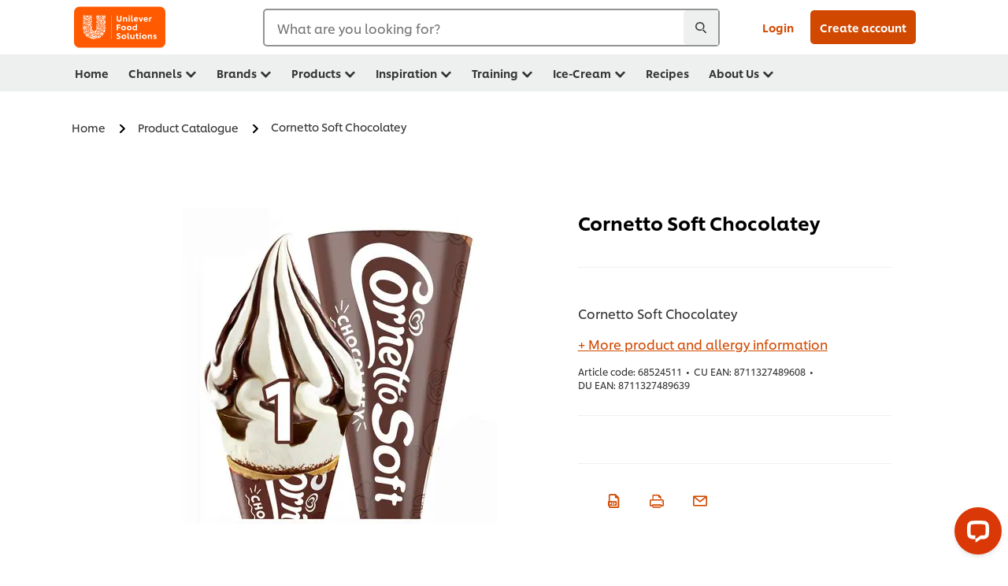

--- FILE ---
content_type: text/html; charset=UTF-8
request_url: https://www.unileverfoodsolutions.co.uk/product/cornetto-soft-chocolatey-1-EN-1220380.html
body_size: 39578
content:
<!DOCTYPE html>


<!--[if IE]> <html class="no-js ie " dir="ltr" lang="en-GB"> <![endif]-->
<!--[if !IE]>--> <html class="no-js " dir="ltr" lang="en-GB"> <!--<![endif]-->

    
    

    
<head lang="en-GB" itemscope itemtype="http://schema.org/WebPage">


    <meta name="robots" content="all"/>
    <meta name="format-detection" content="telephone=no"/>
    
    


    <script defer="defer" type="text/javascript" src="https://rum.hlx.page/.rum/@adobe/helix-rum-js@%5E2/dist/rum-standalone.js" data-routing="env=prod,tier=publish,ams=Unilever NV"></script>
<link rel="preconnect" href="https://cdn.livechatinc.com/"/>
    <link rel="preconnect" href="https://www.google-analytics.com/"/>
    <link rel="preconnect" href="https://www.youtube.com/"/>
	<link rel="preconnect" href="https://connect.facebook.net/"/>
    <link rel="preconnect" href="https://assets.adobedtm.com/"/>
    <link rel="preconnect" href="https://static.hotjar.com/"/>
    <link rel="preconnect" href="https://script.hotjar.com/"/>
    <link rel="preconnect" href="https://www.google.com/"/>
    <link rel="preconnect" href="https://cdn.cookielaw.org/"/>

    

    
    
    

    

	
    

    
    
    

    

    
    
    
    
    
    



    
    

     
     
        <!-- OneTrust Cookies Consent Notice start for unileverfoodsolutions.co.uk -->
<script type="text/javascript" src="https://cdn.cookielaw.org/consent/523a9a7a-f60b-4e05-99b3-a6c5ad478f18/OtAutoBlock.js"></script>
<script src="https://cdn.cookielaw.org/scripttemplates/otSDKStub.js" data-document-language="true" type="text/javascript" charset="UTF-8" data-domain-script="523a9a7a-f60b-4e05-99b3-a6c5ad478f18"></script>
<script type="text/javascript">
var scrollVal = 0;
function OptanonWrapper() {
    
	$(window).scroll(function(event) {
		scrollVal = $(window).scrollTop();
	});
	
	$('#onetrust-pc-btn-handler, #onetrust-accept-btn-handler, #accept-recommended-btn-handler, .onetrust-close-btn-handler').on('click', function(){
	
		document.body.style.overflow = 'hidden';
				document.querySelector('html').scrollTop = window.scrollY;
				document.body.style.overflow = null;
				window.scrollTo({
					top: scrollVal
				});
	});
    if (OneTrust.IsAlertBoxClosed() === false) {
        var banner = document.getElementById("onetrust-banner-sdk");
        banner.style = "display: block;";
    }
}

document.addEventListener('DOMContentLoaded', function() {
  // Your MutationObserver code here
  function setBannerRoleIfNeeded() {
    const banner = document.getElementById('onetrust-banner-sdk');
    if (
      banner &&
      !banner.hasAttribute('role') &&
      banner.classList.contains('otFlat') &&
      banner.classList.contains('bottom') &&
      banner.classList.contains('ot-wo-title') &&
      banner.classList.contains('ot-buttons-fw')
    ) {
      banner.setAttribute('role', 'dialog');
      return true;
    }
    return false;
  }

  if (!setBannerRoleIfNeeded()) {
    const observer = new MutationObserver(() => {
      if (setBannerRoleIfNeeded()) {
        observer.disconnect();
      }
    });
    observer.observe(document.body, { childList: true, subtree: true });
  }
});
</script>
<!-- OneTrust Cookies Consent Notice end for unileverfoodsolutions.co.uk -->
    
    
    

    
    
        
    

    
    

    
    <meta http-equiv="X-UA-Compatible" content="IE=edge"/>
    <meta name="viewport" content="width=device-width, initial-scale=1"/>

    

    
    

    <link rel="canonical" href="https://www.unileverfoodsolutions.co.uk/product/cornetto-soft-chocolatey-1-EN-1220380.html"/>

    
	

    
    
    


    <meta name="description"/>

    
    
        <meta name="theme-color" content="#ff5a00"/>
    

    

    <title>Cornetto Soft Chocolatey| Unilever Food Solutions</title>

    
    

    
    
    
    
<link rel="stylesheet" href="/etc/clientlibs/ufs-aem/critical.min.4caaab9e7c79bbc6b9dbf4c977bb78a7.css" type="text/css">



    
    
<link rel="preload stylesheet" href="/etc/clientlibs/ufs-aem/all.min.b63b25ba649345e8528f67d47e6114d9.css" type="text/css" media="print" as="style" onload="this.media='all'">






     
    
        <link rel="stylesheet preload" href="https://www.unileverfoodsolutions.co.uk/etc/designs/ufs-aem/static/fonts/css/shilling.css" as="style" type="text/css" crossorigin/>
        <link rel="preload" href="https://www.unileverfoodsolutions.co.uk/etc/designs/ufs-aem/static/fonts/shilling/custom-font-regular.woff2" as="font" type="font/woff2" crossorigin/>
        <link rel="preload" href="https://www.unileverfoodsolutions.co.uk/etc/designs/ufs-aem/static/fonts/shilling/custom-font-medium.woff2" as="font" type="font/woff2" crossorigin/>
        <link rel="preload" href="https://www.unileverfoodsolutions.co.uk/etc/designs/ufs-aem/static/fonts/shilling/custom-font-bold.woff2" as="font" type="font/woff2" crossorigin/>
        <link rel="preload" href="https://www.unileverfoodsolutions.co.uk/etc/designs/ufs-aem/static/fonts/shilling/Chefs-Hand-Regular.woff2" as="font" type="font/woff2" crossorigin/>
    

     
     <link rel="stylesheet preload" href="https://www.unileverfoodsolutions.co.uk/etc/clientlibs/ufs-aem/app/icons/icon.css" as="style" type="text/css" crossorigin/>
    
    
    

    
    
    	<meta itemprop="name" content="Cornetto Soft Chocolatey| Unilever Food Solutions"/>
    	<meta itemprop="description"/>
        
    	<meta itemprop="image" content="/etc/designs/ufs-aem/static/icons/logo.svg"/>
		
        
    

    
    <meta property="og:title" content="Cornetto Soft Chocolatey| Unilever Food Solutions"/>
    <meta property="og:type" content="website"/>
    <meta property="og:url" content="https://www.unileverfoodsolutions.co.uk/product/cornetto-soft-chocolatey-1-EN-1220380.html"/>
    
    <meta property="og:image" content="https://www.unileverfoodsolutions.co.uk/dam/global-ufs/mcos/UKI/calcmenu/products/UK-products/packshots/wall%27s/cornetto-soft-chocolatey/8711327489608.H.jpg"/>
    
    
    <meta property="og:description"/>
    <meta property="og:site_name" content="Unilever Food Solutions UK"/>

    
    <meta name="mobile-web-app-capable" content="yes"/>
    <meta name="apple-mobile-web-app-capable" content="yes"/>
    <meta name="apple-mobile-web-app-status-bar-style" content="black"/>
    <meta name="apple-mobile-web-app-title" content="UFS"/>
    <meta name="apple-touch-fullscreen" content="yes"/>

     
     
		
        	<link rel="apple-touch-icon" sizes="120x120" href="/etc/designs/ufs-aem/static/icons/default/ios_icon_120x120.png"/>
        
        	<link rel="apple-touch-icon" sizes="180x180" href="/etc/designs/ufs-aem/static/icons/default/ios_icon_180x180.png"/>
        
        	<link rel="apple-touch-icon" sizes="152x152" href="/etc/designs/ufs-aem/static/icons/default/ios_icon_152x152.png"/>
        
        	<link rel="apple-touch-icon" sizes="167x167" href="/etc/designs/ufs-aem/static/icons/default/ios_icon_167x167.png"/>
        
    

    

    
        <link rel="manifest" href="/bin/pwaServlet?siteCode=ufs-gb&locale=en" crossorigin="use-credentials"/>
    

    
    
		
        	<link rel="apple-touch-startup-image" href="/dam/global-ufs/mcos/belgium/splash/ipadpro-9-7-portrait.png" media="(device-width: 768px) and (device-height: 1024px) and (-webkit-device-pixel-ratio: 2) and (orientation: portrait)"/>
        
        	<link rel="apple-touch-startup-image" href="/dam/global-ufs/mcos/belgium/splash/iphonex-landscape.png" media="(device-width: 768px) and (device-height: 1024px) and (-webkit-device-pixel-ratio: 2) and (orientation: landscape)"/>
        
        	<link rel="apple-touch-startup-image" href="/dam/global-ufs/mcos/belgium/splash/iphonex-portrait.png" media="(device-width: 375px) and (device-height: 812px) and (-webkit-device-pixel-ratio: 3) and (orientation: portrait)"/>
        
        	<link rel="apple-touch-startup-image" href="/dam/global-ufs/mcos/belgium/splash/iphonex-landscape.png" media="(device-width: 375px) and (device-height: 812px) and (-webkit-device-pixel-ratio: 3) and (orientation: landscape)"/>
        
    


    

    
    
    
    
    <link href="/etc/designs/ufs-aem/static/icons/favicon.ico" rel="shortcut icon" type="image/x-icon"/>
    <link href="/etc/designs/ufs-aem/static/icons/ufs-icon-16x16.png" rel="icon" type="image/png"/>
    <link href="/etc/designs/ufs-aem/static/icons/default/ufs-icon-196x196.png" rel="icon" type="image/png" sizes="196x196"/>

    
    <meta name="application-name" content="Cornetto Soft Chocolatey| Unilever Food Solutions"/>
    <meta name="msapplication-TileColor" content="#ff5a00"/>
    <meta name="msapplication-square70x70logo" content="/etc/designs/ufs-aem/static/icons/default/ufs-tile-small.png"/>
    <meta name="msapplication-square150x150logo" content="/etc/designs/ufs-aem/static/icons/default/ufs-tile-medium.png"/>
    <meta name="msapplication-wide310x150logo" content="/etc/designs/ufs-aem/static/icons/default/ufs-tile-wide.png"/>
    <meta name="msapplication-square310x310logo" content="/etc/designs/ufs-aem/static/icons/default/ufs-tile-large.png"/>

    
    
    <meta name="facebook-domain-verification" content="fpexipyn3bil0yfohz05fupzurvhci"/>
    
    <meta name="google-site-verification" content="QmE2xos8gmmkANToFzY1Cjo92QPVR3C2G2KPKjMMZas"/>
    

  
	
    	
            
                
   <script>
        UFS_GLOBAL = {
            "locale" : "EN",
            "localeString" : "en\u002DGB",
            "countryCode" : "GB",
            "sifuDomain" : "https:\/\/sifu.unileversolutions.com",
            "usernameCookieName" : "ufs\u002Dusername",
            "newsletterPopupCookieName" : "ufs\u002Dnewsletter\u002Ddialog\u002Dshown",
            "pageViewsSessionStorageKey": "GlobalSessionPageViews",
            "tokenCookieName" : "ufs\u002Dtoken",
            "languageCookieName" : "ufs\u002Dlanguage",
            "channelCookieName" : "ufs\u002Dchannel",
            "channelSelectorOpenByDefault" : false,
            "userChannelCookieName" : "ufs\u002Duser\u002Dchannel",
            "channelSelectorEnabled" : false,
            "flashCookieName" : "ufs\u002Dflash",
            "flashCookieSsoName" : "ufs\u002Dflash\u002Dsso",
            "ufsReferrerCookieName" : "ufs\u002Dreferrer",
            "ufsCookieWallCookieName" : "ufs\u002Dcookie\u002Dwall",
            "isUfsCookieWallEnabled" : false,
            "baseUrl" : "https:\/\/www.unileverfoodsolutions.co.uk",
            "isAuthor" : false,
            "isHome" : false,
            "loginRedirectMessage" : "You\x27re already registered. Please <a href=\x22\/modular\u002Dlogin\u002Dform\u002Dpage.html?redirectUrl=https%3A%2F%2Fwww.unileverfoodsolutions.co.uk%2Fproduct.1\u002DEN\u002D1220380.html\x22>login<\/a> to prefill the form.",
            "lastModified" : 1767344683000,
            "siteCode" : "ufs\u002Dgb",
            "ufsCartCookieName" : "ufs\u002Dcart",
            "selectors" : "1\u002DEN\u002D1220380",
            "isDispatcherRequest" : true,
            "nodePath" : "\/content\/ufs\u002Duk\/en\/product\/jcr:content",
            "recipeIdCookieName" : "ufs\u002Drecipe\u002Did",
            "recipeNameCookieName" : "ufs\u002Drecipe\u002Dname",
            "productIdCookieName": "ufs\u002Dproduct\u002Did",
            "productNameCookieName": "ufs\u002Dproduct\u002Dname",
            "productCUPriceCookieName": "ufs\u002Dproduct\u002Dcu\u002Dprice",
            "productDUPriceCookieName": "ufs\u002Dproduct\u002Ddu\u002Dprice",
            "accessRestrictionCookieName" : "ufs\u002Daccess\u002Drestriction",
            "preferredPartnerValidationCookieName" : "ufs\u002Dpreferred\u002Dpartner\u002Dvalidation",
            "lastSubmittedFormPathCookieName" : "ufs\u002Dlast\u002Dsubmitted\u002Dform\u002Dpath",
            "marketoTrackingCookieName" : "_mkto_trk",
            "registrationPromotionCookie" : "ufs\u002Dregistration\u002Dpromotion",
            "checkSsl" : false,

            "UDM": {
                "globalbrand" : "Unilever Food Solution",
                "localbrand" : "Unilever Food Solution",
                "category" : "Foods",
                "channel" : "Brand Site",
                "country" : "UK",
                "sitetype" : "Non\u002DAvinash eCommerce",
                "uatUrl" : "wa\u002Duat.unileversolutions.com",
                "uatGid" : "d843db0c02f589ca695fb6567954b57e",
                "uatGaa" : "UA\u002D56527551\u002D1,UA\u002D35586169\u002D2",
                "url" : "wa\u002Dna.unileversolutions.com",
                "gid" : "30a34782544332c00e03c56fe77066b2",
                "gaa" : "UA\u002D41680616\u002D1,UA\u002D41680616\u002D2,UA\u002D57100440\u002D1,UA\u002D35586169\u002D1,G\u002DDKFGPHLXVR,G\u002DK257S23T0D",
                "dom" : ".unileverfoodsolutions.co.uk",
                "setCustomDimension" : {
                    "dimension14" : "utilities",
                    "dimension15" : "information\u002Dpage",
                    "dimension16" : "1\u002DEN\u002D1220380"
                }
            },
            "currency": {
                "symbol": "£",
                "format": "{currencySymbol}{price}",
                "code": "GBP",
                "decimalSeparator": ".",
                "groupingSeparator": ",",
                "isDecimalPlacesDisabled": "false",
                "datePickerFormat": "dddd, DD.MM.YYYY",
                "multiCurrency": null,

            },
            "isLoyaltyEnabled" : false,
            "isWebshopEnabled" : false,
            "isFavoritesFrontendV2Enabled" : true,
            "enableAvailabilityFiltering" : true,
            "enableCountrySpecificFiltering" : false,
            "isUserTrackingEnabled" : true,
            "isRecommendationsEnabled": true,
            "isSiteWideApiEnabled": false,
            "isFavoriteListsDisabled": true,
            "tradePartnerConfig": {
                "isAutoSelectTradePartnerEnabled": false,
                "isTradePartnerChangeDialogEnabled": true
            },
            "isAssetEnabled" : false,
            "isNewsletterFormsEnabled" : true,
            "isMultiLang": false

        }

        dataLayer = [];
    </script>

    <script type="text/plain" class="optanon-category-C0004">
        UFS_GLOBAL.trackingCookieName = "ufs\u002Dtracking\u002Did";
        var trackingCookieName = "ufs\u002Dtracking\u002Did";
        var isUserTrackingEnabled = true;

        try {
            if(isUserTrackingEnabled) {
                if (document.cookie.indexOf(trackingCookieName) === -1) {
                    var userid = createUid();
                    document.cookie = trackingCookieName + "=" + userid + ";path=/;max-age=631138519";
                    window.UFS_GLOBAL.UDM.un = userid;
                } else {
                    var userid = getCookie(trackingCookieName);
                    window.UFS_GLOBAL.UDM.un = userid;
                }
                window.digitalData = window.digitalData || window.UFS_GLOBAL.digitalData;
                window.UDM = window.UDM || window.UFS_GLOBAL.UDM;
            }
        } catch (ignore) { }

        function createUid() {
            return createRandomVal() + createRandomVal() + '-' + createRandomVal() + '-' + createRandomVal() + '-' +
                createRandomVal() + '-' + createRandomVal() + createRandomVal() + createRandomVal();
        };
        function createRandomVal() {
            return Math.floor((1 + Math.random()) * 0x10000).toString(16).substring(1);
        };
        function getCookie(name) {
            var value = "; " + document.cookie;
            let parts = value.split("; " + name + "=");
            if (parts.length === 2) return parts.pop().split(';').shift();
        };
    </script>


                
    <script>
        UFS_GLOBAL.lang = {
            "general_FailMsg" : "An error occurred. Please try again in a few minutes.",
            "changePassword_OldNewPassSameMsg" : "ChangePassword_FE_OldNewPasswordSameMessage",
            "login_LogoutSuccessMsg" : "Login_Logout_SuccessMessage",
            "login_LogoutErrorMsg" : "Login_Logout_ErrorMessage",
            "login_ValidationEnterUsername" : "Login_Validation_EnterUsername",
            "login_ValidationEnterPassword" : "Login_Validation_EnterPassword",
            "login_WelcomeMsg" : "Login_Welcome_Message",
            "login_InvalidInfoMsg" : "Login_Validation_InvalidInfoMessage",
            "channelSelector_ValidationSelect" : "Please select a channel",
            "profile_invalidZipCode" : "Invalid postal code.",
            "profile_invalidPhoneNumber" : "Phone number format is invalid. e.g. 07412345678",
            "profile_invalidPasswordComplexity" : "Your password is not strong enough.             It should contain one of each :             upper case character (A \u002D Z),             lower case character (a \u002D z),             a numeric character (0\u002D9),             a special character (!@#$\x26*.:,;%)",
            "profile_invalidEmailAlreadyExists" : "The email address you entered is already in use. If you are unable to log in, please request a password reset from the log in screen.",
            "profile_invalidMobilePhoneAlreadyExists" : ""
        }
    </script>
   
    
    <script>
        function isMobile(){
    	var check = false;
            (function(a) {
                if (/(android|bb\d+|meego).+mobile|avantgo|bada\/|blackberry|blazer|compal|elaine|fennec|hiptop|iemobile|ip(hone|od)|iris|kindle|lge |maemo|midp|mmp|mobile.+firefox|netfront|opera m(ob|in)i|palm( os)?|phone|p(ixi|re)\/|plucker|pocket|psp|series(4|6)0|symbian|treo|up\.(browser|link)|vodafone|wap|windows ce|xda|xiino/i
                        .test(a)
                        || /1207|6310|6590|3gso|4thp|50[1-6]i|770s|802s|a wa|abac|ac(er|oo|s\-)|ai(ko|rn)|al(av|ca|co)|amoi|an(ex|ny|yw)|aptu|ar(ch|go)|as(te|us)|attw|au(di|\-m|r |s )|avan|be(ck|ll|nq)|bi(lb|rd)|bl(ac|az)|br(e|v)w|bumb|bw\-(n|u)|c55\/|capi|ccwa|cdm\-|cell|chtm|cldc|cmd\-|co(mp|nd)|craw|da(it|ll|ng)|dbte|dc\-s|devi|dica|dmob|do(c|p)o|ds(12|\-d)|el(49|ai)|em(l2|ul)|er(ic|k0)|esl8|ez([4-7]0|os|wa|ze)|fetc|fly(\-|_)|g1 u|g560|gene|gf\-5|g\-mo|go(\.w|od)|gr(ad|un)|haie|hcit|hd\-(m|p|t)|hei\-|hi(pt|ta)|hp( i|ip)|hs\-c|ht(c(\-| |_|a|g|p|s|t)|tp)|hu(aw|tc)|i\-(20|go|ma)|i230|iac( |\-|\/)|ibro|idea|ig01|ikom|im1k|inno|ipaq|iris|ja(t|v)a|jbro|jemu|jigs|kddi|keji|kgt( |\/)|klon|kpt |kwc\-|kyo(c|k)|le(no|xi)|lg( g|\/(k|l|u)|50|54|\-[a-w])|libw|lynx|m1\-w|m3ga|m50\/|ma(te|ui|xo)|mc(01|21|ca)|m\-cr|me(rc|ri)|mi(o8|oa|ts)|mmef|mo(01|02|bi|de|do|t(\-| |o|v)|zz)|mt(50|p1|v )|mwbp|mywa|n10[0-2]|n20[2-3]|n30(0|2)|n50(0|2|5)|n7(0(0|1)|10)|ne((c|m)\-|on|tf|wf|wg|wt)|nok(6|i)|nzph|o2im|op(ti|wv)|oran|owg1|p800|pan(a|d|t)|pdxg|pg(13|\-([1-8]|c))|phil|pire|pl(ay|uc)|pn\-2|po(ck|rt|se)|prox|psio|pt\-g|qa\-a|qc(07|12|21|32|60|\-[2-7]|i\-)|qtek|r380|r600|raks|rim9|ro(ve|zo)|s55\/|sa(ge|ma|mm|ms|ny|va)|sc(01|h\-|oo|p\-)|sdk\/|se(c(\-|0|1)|47|mc|nd|ri)|sgh\-|shar|sie(\-|m)|sk\-0|sl(45|id)|sm(al|ar|b3|it|t5)|so(ft|ny)|sp(01|h\-|v\-|v )|sy(01|mb)|t2(18|50)|t6(00|10|18)|ta(gt|lk)|tcl\-|tdg\-|tel(i|m)|tim\-|t\-mo|to(pl|sh)|ts(70|m\-|m3|m5)|tx\-9|up(\.b|g1|si)|utst|v400|v750|veri|vi(rg|te)|vk(40|5[0-3]|\-v)|vm40|voda|vulc|vx(52|53|60|61|70|80|81|83|85|98)|w3c(\-| )|webc|whit|wi(g |nc|nw)|wmlb|wonu|x700|yas\-|your|zeto|zte\-/i
                            .test(a.substr(0, 4))) {
                    check = true;
                }
            })(navigator.userAgent || navigator.vendor || window.opera);
            return check;
        }
        var channelVal;
        if (isMobile()) {
            channelVal = "Mobile Site";
        } else {
            channelVal = "Brand Site";
        }

        var digitalData = {};
        digitalData = {
            siteInfo : {
                channel : "Brand Site",
                sitetype : "Non\u002DAvinash eCommerce",
            },
            page : {
                pageInfo : {
                    destinationURL : "https:\/\/www.unileverfoodsolutions.co.uk\/product.1\u002DEN\u002D1220380.html",
                },
                category : {
                    pageType : "Product Detail",
                }
            },
            video : [],
            campaign: [],
            product : [],
            privacy : {
                accessCategories : [ {
                    domains : []
                } ]
            },
            component : [],
            trackingInfo : {
                GID :  "30a34782544332c00e03c56fe77066b2",
                "un" : "",
                tool : [ {
                    ids : ""
                } ]
            },
            promotion : []
        }
        digitalData.siteInfo.channel = channelVal;
        digitalData.page.category.primaryCategory = channelVal;
        digitalData.trackingInfo = {};
        digitalData.trackingInfo.tool = [ {} ];
        digitalData.trackingInfo.tool[0] = {};
        digitalData.trackingInfo.tool[1] = {};
        digitalData.privacy = {}; //Optional
        digitalData.page.attributes = {};
        digitalData.privacy.accessCategories = [ {} ]; //Optional
        digitalData.privacy.accessCategories[0].domains = []; //Optional
        digitalData.event = [];
        digitalData.page.pageInfo.pageName = "product";
        digitalData.page.pageInfo.language = "en\u002DGB";

        var subCategory_1 = "Home";
        var subCategory_2 = "Product Catalogue";
        var subCategory_3 = "Cornetto Soft Chocolatey";
        var articleNamePresent = "not set";
        var errorPage = "Product Detail";

        if(subCategory_1 != "no set"){
            if(errorPage === "Error Page") {
            digitalData.page.attributes.contentType ="404";
          }else {
          digitalData.page.category.subCategory1 = "Home";
          digitalData.page.attributes.contentType = "Home";
          }
        }

        if(subCategory_2 != "no set"){
          digitalData.page.category.subCategory2 = "Product Catalogue";
          if(errorPage === "Error Page" || digitalData.page.category.subCategory2 === "Error loading page") {
            digitalData.page.attributes.contentType ="404";
          }else {
            digitalData.page.attributes.contentType = "Product Catalogue";
          }
        }

        if(subCategory_3 != "no set"){
          digitalData.page.category.subCategory3 = "Cornetto Soft Chocolatey";
          if(errorPage === "Error Page" || digitalData.page.category.subCategory3 === "Error loading page") {
            digitalData.page.attributes.contentType ="404";
          }else {
          digitalData.page.attributes.contentType = "Cornetto Soft Chocolatey"; // To be set on each page change. Should contain 404 for error pages
          }
        }

        if(subCategory_3 != "no set"){
			digitalData.page.attributes.articleName = "not set";
        }

        digitalData.page.attributes.brandCategory = "Foods";

        //AEMF-11544
        var selectedCountry = localStorage.getItem("selectedCountry");
        var searchParam = new URLSearchParams(window.location.search);
        if(selectedCountry != null || searchParam.has('specificCountry')) {
                if(searchParam.has('specificCountry') && typeof digitalData !== 'undefined') {
                    selectedCountry  = searchParam.get('specificCountry').replace(/\?.*/, '');
                    digitalData.page.attributes.country = selectedCountry;
                }else if(selectedCountry != null){
					digitalData.page.attributes.country = selectedCountry;
                }
        }else {
            digitalData.page.attributes.country = "UK";
        }

        digitalData.page.attributes.globalBrand = "Unilever Food Solution";
        digitalData.page.attributes.localBrand = "Unilever Food Solution";
        digitalData.page.attributes.loginStatus = "false";
        digitalData.trackingInfo.GID = "30a34782544332c00e03c56fe77066b2";
        digitalData.trackingInfo.tool[0].id = "UA\u002D41680616\u002D1,UA\u002D41680616\u002D2,UA\u002D57100440\u002D1,UA\u002D35586169\u002D1,G\u002DDKFGPHLXVR,G\u002DK257S23T0D";
        digitalData.trackingInfo.tool[1].id = "unilever\u002Dufs\u002Duk,unilever\u002Dglobal\u002Dallbrands";
        digitalData.siteInfo.internalDomain = "www.unileverfoodsolutions.co.uk";
    </script>
    
   

            
        

        
        

        
            <script data-ot-ignore type="text/plain" class="optanon-category-C0004" src="/etc/designs/ufs-aem/static/scripts/launch/udm.1632993448609.js"></script>
            
            <script data-ot-ignore type="text/plain" class="optanon-category-C0004" src="/etc/designs/ufs-aem/static/scripts/launch/aaudm.js"></script>
            
            <script type="text/plain" class="optanon-category-C0004" src="https://assets.adobedtm.com/e6bd1902389a/16486a03150a/launch-d835eb37906c.min.js" async></script>
    

    
    

    
    

	
    
        <script type="text/plain" class="optanon-category-C0004">
            if (!window.CQ_Analytics) {
                window.CQ_Analytics = {};
            }
            if (!CQ_Analytics.TestTarget) {
                CQ_Analytics.TestTarget = {};
            }
            CQ_Analytics.TestTarget.clientCode = 'ufsat';
        </script>
    

    
    

    

    

    
    

    
    

<script>(window.BOOMR_mq=window.BOOMR_mq||[]).push(["addVar",{"rua.upush":"false","rua.cpush":"false","rua.upre":"false","rua.cpre":"false","rua.uprl":"false","rua.cprl":"false","rua.cprf":"false","rua.trans":"","rua.cook":"false","rua.ims":"false","rua.ufprl":"false","rua.cfprl":"false","rua.isuxp":"false","rua.texp":"norulematch","rua.ceh":"false","rua.ueh":"false","rua.ieh.st":"0"}]);</script>
                              <script>!function(e){var n="https://s.go-mpulse.net/boomerang/";if("False"=="True")e.BOOMR_config=e.BOOMR_config||{},e.BOOMR_config.PageParams=e.BOOMR_config.PageParams||{},e.BOOMR_config.PageParams.pci=!0,n="https://s2.go-mpulse.net/boomerang/";if(window.BOOMR_API_key="JKXTM-QUZJ8-PU5BR-94EYX-MVSLK",function(){function e(){if(!o){var e=document.createElement("script");e.id="boomr-scr-as",e.src=window.BOOMR.url,e.async=!0,i.parentNode.appendChild(e),o=!0}}function t(e){o=!0;var n,t,a,r,d=document,O=window;if(window.BOOMR.snippetMethod=e?"if":"i",t=function(e,n){var t=d.createElement("script");t.id=n||"boomr-if-as",t.src=window.BOOMR.url,BOOMR_lstart=(new Date).getTime(),e=e||d.body,e.appendChild(t)},!window.addEventListener&&window.attachEvent&&navigator.userAgent.match(/MSIE [67]\./))return window.BOOMR.snippetMethod="s",void t(i.parentNode,"boomr-async");a=document.createElement("IFRAME"),a.src="about:blank",a.title="",a.role="presentation",a.loading="eager",r=(a.frameElement||a).style,r.width=0,r.height=0,r.border=0,r.display="none",i.parentNode.appendChild(a);try{O=a.contentWindow,d=O.document.open()}catch(_){n=document.domain,a.src="javascript:var d=document.open();d.domain='"+n+"';void(0);",O=a.contentWindow,d=O.document.open()}if(n)d._boomrl=function(){this.domain=n,t()},d.write("<bo"+"dy onload='document._boomrl();'>");else if(O._boomrl=function(){t()},O.addEventListener)O.addEventListener("load",O._boomrl,!1);else if(O.attachEvent)O.attachEvent("onload",O._boomrl);d.close()}function a(e){window.BOOMR_onload=e&&e.timeStamp||(new Date).getTime()}if(!window.BOOMR||!window.BOOMR.version&&!window.BOOMR.snippetExecuted){window.BOOMR=window.BOOMR||{},window.BOOMR.snippetStart=(new Date).getTime(),window.BOOMR.snippetExecuted=!0,window.BOOMR.snippetVersion=12,window.BOOMR.url=n+"JKXTM-QUZJ8-PU5BR-94EYX-MVSLK";var i=document.currentScript||document.getElementsByTagName("script")[0],o=!1,r=document.createElement("link");if(r.relList&&"function"==typeof r.relList.supports&&r.relList.supports("preload")&&"as"in r)window.BOOMR.snippetMethod="p",r.href=window.BOOMR.url,r.rel="preload",r.as="script",r.addEventListener("load",e),r.addEventListener("error",function(){t(!0)}),setTimeout(function(){if(!o)t(!0)},3e3),BOOMR_lstart=(new Date).getTime(),i.parentNode.appendChild(r);else t(!1);if(window.addEventListener)window.addEventListener("load",a,!1);else if(window.attachEvent)window.attachEvent("onload",a)}}(),"".length>0)if(e&&"performance"in e&&e.performance&&"function"==typeof e.performance.setResourceTimingBufferSize)e.performance.setResourceTimingBufferSize();!function(){if(BOOMR=e.BOOMR||{},BOOMR.plugins=BOOMR.plugins||{},!BOOMR.plugins.AK){var n=""=="true"?1:0,t="",a="amgjvy5yd4gk62llewaq-f-50751845a-clientnsv4-s.akamaihd.net",i="false"=="true"?2:1,o={"ak.v":"39","ak.cp":"761841","ak.ai":parseInt("361665",10),"ak.ol":"0","ak.cr":9,"ak.ipv":4,"ak.proto":"h2","ak.rid":"9178b74","ak.r":39738,"ak.a2":n,"ak.m":"dscx","ak.n":"essl","ak.bpcip":"3.12.154.0","ak.cport":36510,"ak.gh":"184.30.43.175","ak.quicv":"","ak.tlsv":"tls1.3","ak.0rtt":"","ak.0rtt.ed":"","ak.csrc":"-","ak.acc":"","ak.t":"1768629633","ak.ak":"hOBiQwZUYzCg5VSAfCLimQ==EjpnLT5jadm9dcMys4OPrWLUKKEzHygfwY5O1j59DVc8tS+hSBywsWpkYZkbgH4Lov/YYHldMa7hWTyJcOoyk/iGjMQHML6MfRJIM+fH+3ZMLb5tDHH1mMhCxtpysJYsv3vnFWZBFXIWZAumGH6JjnfhAu2ddc9BJS15GPvx2+N/8J7ixoZHrz6E/pjxOahn1OFIasLAJobWNv9R5ko3E3dzhWkLmTXbWaD69N1zY5/mYwGUgDT1c191NnMjaSaEzYJAr2I5zSgvjnNg2ObJ4udhoJpRt0JnX2WCvR+rlTRGAjK11y2lJd7ZE/pNRo5lz5ANO8dvvHQZYWa7ofvROxSMsNVhTaKcxyV/g2m46cf8FqRHV3b7IxMfGu5+c69BjlnQ8/Gb/9dxm/YquNh4AtbAMbRe7AHN7Qk1K31J2Yg=","ak.pv":"313","ak.dpoabenc":"","ak.tf":i};if(""!==t)o["ak.ruds"]=t;var r={i:!1,av:function(n){var t="http.initiator";if(n&&(!n[t]||"spa_hard"===n[t]))o["ak.feo"]=void 0!==e.aFeoApplied?1:0,BOOMR.addVar(o)},rv:function(){var e=["ak.bpcip","ak.cport","ak.cr","ak.csrc","ak.gh","ak.ipv","ak.m","ak.n","ak.ol","ak.proto","ak.quicv","ak.tlsv","ak.0rtt","ak.0rtt.ed","ak.r","ak.acc","ak.t","ak.tf"];BOOMR.removeVar(e)}};BOOMR.plugins.AK={akVars:o,akDNSPreFetchDomain:a,init:function(){if(!r.i){var e=BOOMR.subscribe;e("before_beacon",r.av,null,null),e("onbeacon",r.rv,null,null),r.i=!0}return this},is_complete:function(){return!0}}}}()}(window);</script></head>

    <body class="product-detail-page ltr  ">

    
    
    

    

    
        
    <div class="main-header-pusher "></div>
    <div class="camerascan-popup js-camerascan-popup hidden">
        <div class="camerascan-content">
            <div class="camerascan-content__back-button js-close-camerascan"><span>Close</span></div>
            <div class="camerascan-content__header">Scan a UFS barcode</div>
            <div class="camerascan-content__sub-header">Scan the barcode on the packaging </div>
        </div>
        <div class="eanerror-popup js-eanerror-popup hidden">
            <div class="eanerror-popup__head">Invalid code</div>
            <div class="eanerror-popup__subhead">Scan a valid code</div>
            <div class="eanerror-popup__scanagain js-scanagain">Scan again</div>
        </div>
        <section id="container" class="container">
            <div class="camera-crop-top"></div>
            <div id="interactive" class="viewport camera-viewport"></div>
            <div class="camera-crop-bottom"></div>
        </section>
    </div>
    
    <header class="main-header-v5 js-main-header js-main-header-v3 ">
        
        
        
        
        
        <div class="header-main-nav hide-print js-header-main">
            <div class="header-main-nav__wrapper js-hide-mob-nav">
                <div class="header-main-nav__navigation-handle-wrapper js-handle-mobile-nav">
                    <div class="header-main-nav__navigation-handle js-navigation-handle">
                        <span class="icn-hamburger-menu"></span>
                        <span class="text">Menu</span>
                        <span class="channel-unknown-badge hidden js-channel-badge"></span>
                    </div>
                </div>
                <div class="header-main-nav__logo js-header-main-nav-logo">
                    <a href="/" title="Unilever Food Solutions » Home">
                        <img class="img ufs-logo_svg " title="Unilever Food Solutions » Home" alt="Unilever Food Solutions » Home" src="/dam/ufs-global/logos/2023/UFS-Primary-Logo-RGB.svg" height="55" width="116"/>

                    </a>
                </div>
                

                

                <div class="header-main-nav__search-container hide-mobile">
                    <div class="header-main-nav__search-wrapper main-nav-search__mobile js-main-nav-search-container">
                        
    <form class="js-search-form" action="/search-results.html" method="get" novalidate>
        <div class="search-suggestion-container">
        <div class="form-element has-addon" id="js-main-nav-search-container-element">
            <div class="form-element-addon js-search-icon js-search-icn">
                <span class="icn-search-n js-addon"></span>
                <span class="loader hidden js-loader"></span>
            </div>

            <label for="search-global-desktop" class="search-global js-search-lbl" aria-hidden="false">
                What are you looking for?
            </label>

            <input type="text" id="search-global-desktop" name="q" class="search-global js-search-global js-input-text js-global-search-aa" onfocus="this.placeholder = ''" data-at="section-search" data-event-name="Start Search"/>
            <div class="js-lightbox__overlay_search_nav"></div>
                                <div class="header-main-nav__search-x js-main-nav-close-search cross-icn js-cross-icn">
                        <span class="icn-close"></span>
                    </div>
        </div>

        

        <div class="suggestions hidden js-suggestions js-overlay-searchnav">

                <div class="scroller">
                <div data-suggestion-product-count="3" data-suggestion-recipe-count="3" data-suggestion-academy-count="3" data-suggestion-other-count="3" data-suggestion-enabled-config="1" data-suggestion-keyword-count="4" data-ajax-load-url="/bin/searchServlet" data-node-path="/content/ufs-uk/en/product/jcr:content" data-all-label="all" data-product-label="products" data-recipe-label="recipes" data-academy-label="Academy" data-other-label="other" class="js-suggestion-search">

			<div class="facets_container js-suggestions-list">
                    <div class="suggestions-row hidden">
                        <ul class="suggestions-list js-suggestion-search-suggestions">
                        </ul>
                    </div>
                    <div class="suggestions-row hidden hide-mobile js-suggestions-product js-suggestions-products">
					<div class="facet-obj">
						<span class="h4">products</span>
						<span class="see-all-details h4 js-category-details-aa" data-link="/content/ufs-uk/en/search-results.html?q={query_encoded}&pageType=product" data-event-target-url="/content/ufs-uk/en/search-results.html?q={query_encoded}&pageType=product" data-event-category="Other" data-event-type="G-Search Product" data-event-name="See products">
					<a class="see-data-label" href="/search-results.html?q={query_encoded}&pageType=product" data-event-target-url="/content/ufs-uk/en/search-results.html?q={query_encoded}&pageType=product" data-event-category="Other" data-event-type="G-Search Product" data-event-name="See products">See<span class="js-facet_count_Product suggestion-content-val"></span>products</a></span>
					</div>
                        <div class="loader hidden js-suggestion-search-loading-spinner"></div>
                        <ul class="js-suggestion-search-results item-list__rows clearfix">
                        </ul>
                    </div>

                    <div class="suggestions-row hidden hide-mobile js-suggestions-recipes">
					<div class="facet-obj">
						<span class="h4">recipes</span>
						<span class="see-all-details h4 js-category-details-aa" data-link="/content/ufs-uk/en/search-results.html?q={query_encoded}&pageType=recipe" data-event-target-url="/content/ufs-uk/en/search-results.html?q={query_encoded}&pageType=recipe" data-event-category="Other" data-event-type="G-Search Recipe" data-event-name="See recipes">
					<a class="see-data-label" href="/search-results.html?q={query_encoded}&pageType=recipe" data-event-target-url="/content/ufs-uk/en/search-results.html?q={query_encoded}&pageType=recipe" data-event-category="Other" data-event-type="G-Search Recipe" data-event-name="See recipes">See<span class="js-facet_count_Recipes suggestion-content-val"></span>recipes</a></span>
				    </div>
                        <div class="loader hidden js-suggestion-search-loading-spinner"></div>
                        <ul class="js-suggestion-search-results item-list__rows clearfix">
                        </ul>
                    </div>
                    <div class="suggestions-row hidden hide-mobile js-suggestions-Academy">
					<div class="facet-obj">
						<span class="h4">Academy</span>
						<span class="see-all-details h4 js-category-details-aa" data-link="/content/ufs-uk/en/search-results.html?q={query_encoded}&pageType=academy" data-event-target-url="/content/ufs-uk/en/search-results.html?q={query_encoded}&pageType=academy" data-event-category="Other" data-event-type="G-Search Academy" data-event-name="See academy">
					<a class="see-data-label" href="/search-results.html?q={query_encoded}&pageType=academy" data-event-target-url="/content/ufs-uk/en/search-results.html?q={query_encoded}&pageType=academy" data-event-category="Other" data-event-type="G-Search Academy" data-event-name="See academy">See<span class="js-facet_count_Academy suggestion-content-val"></span>academy</a></span>
					</div>
                        <div class="loader hidden js-suggestion-search-loading-spinner"></div>
                        <ul class="js-suggestion-search-results item-list__rows clearfix">
                        </ul>
                    </div>
                    <div class="suggestions-row hidden hide-mobile js-suggestions-other">
					<div class="facet-obj">
						<span class="h4">other</span>
						<span class="see-all-details h4 js-category-details-aa" data-link="/content/ufs-uk/en/search-results.html?q={query_encoded}&pageType=other" data-event-target-url="/content/ufs-uk/en/search-results.html?q={query_encoded}&pageType=other" data-event-category="Other" data-event-type="G-Search Other" data-event-name="See other">
					<a class="see-data-label" href="/search-results.html?q={query_encoded}&pageType=other" data-event-target-url="/content/ufs-uk/en/search-results.html?q={query_encoded}&pageType=other" data-event-category="Other" data-event-type="G-Search Other" data-event-name="See other">See<span class="js-facet_count_Other suggestion-content-val"></span>other</a></span>
                    </div>
                        <div class="loader hidden js-suggestion-search-loading-spinner"></div>
                        <ul class="js-suggestion-search-results item-list__rows clearfix">
                        </ul>
                    </div>
                    </div>
                    <script type="text/template" data-template="ajaxSearchItem">
                        <li class="clearfix">
                            <figure class="item-list__image">
                                <a href="{{pageUrl}}" title="{{pageTitleEncoded}}" class="js-category-suggestion-aa"
							    data-event-target-url="{{pageUrl}}"
					            data-event-category="Other"
					            data-event-type="G-Search Suggestion"
					            data-event-name="{{pageTitleEncoded}}">
                                    <img src="{{previewImage}}" alt="{{pageTitleEncoded}}">
                                </a>
                            </figure>

                            <div class="item-list__body">
                                <p>
                                    <a href="{{pageUrl}}" title="{{pageTitleEncoded}}" class="js-category-suggestion-aa"
									data-event-target-url="{{pageUrl}}"
					                data-event-category="Other"
					                data-event-type="G-Search Suggestion"
					                data-event-name="{{pageTitle}}">
                                        <span class="item-list__title">{{pageTitle}}</span>
                                        <span class="item-list__body">{{description}}</span>
                                    </a>
                                </p>
                            </div>
                        </li>
                    </script>

					<div class="suggestions-row search-all-btn">
						<div style="text-align:center;" class="js-search-all-label-place-holder item-list__footer">
                            <a href="javascript:;" class="btn orange js-search-all hidden js-category-details-aa" data-link="/search-results.html?q=" data-event-target-url="/content/ufs-uk/en/search-results.html?q=" data-event-category="Other" data-event-type="G-Search All" data-event-name="Show All Results">
                                    <span class="js-found show-result-found-m"></span>
                                     results for
                                     <span class="js-searchWord"></span>
							</a>
						</div>
					</div>

                </div>
                <input type="hidden" name="ptp" class="js-search-ptp"/>
                <input type="hidden" name="tp" class="js-search-tp"/>
                </div>
            </div>
            </div>
    </form>

                    </div>
                    <!-- <div class="header-main-nav__search-x js-main-nav-close-search cross-icn js-cross-icn">
                        <span class="icn-close"></span>
                    </div> -->
                </div>
                <div class="header-main-nav__secondary clearfix js-secondary-nav">
				<!--	<div class="nav-login-signup">
						<ul class="header-main-nav__first-meta-items">
							<li>
							   <a href="/content/ufs-eg/en/register-profile.html" title="Login" class="sel-register orange js-register " data-href="#" data-at="header-register-button">Login</a>
							</li>
							<li class="header-sign-up-but">
							   <a href="/content/ufs-eg/en/register-profile.html" title="Sign up" class="sel-register btn orange js-register " data-href="#" data-at="header-register-button">Sign up</a>
							</li>
						</ul>
					</div> -->
                    <div class="header-main-nav__meta-items">
                        
                        <ul class="header-main-nav__first-meta-items hide-mobile df">

                          <!--  /* favourites */ -->
                            
	
    
    <script>
        var parentEle = document.querySelectorAll(".js-fav-anchor"); 
        parentEle.forEach((ele)=>{
            ele.querySelector('.icn-heart-o')?.addEventListener("click", function (event) {
            analyticApi.tracking.onClikFavoritesNav() 
        })
        })
    </script>

                             <!--  /* favourite Recipes */ -->
                            
	
    <li class="favorites-anchor  js-fav-anchor js-nav-loggedin dfc favorite-icon">
        <a href="/recipe-book.html" title="Recipe Book" class="dfch">
            <span class="icn-heart-o">
                
            </span>
        </a>
        <span class="f-12 hide-mobile  "></span>
    </li>

                            
                            <li class="expandable js-expandable header-main-nav__login from-right js-nav-loggedout sel-login-navigation ">
                            <a class="js-expandable-navigation-item nav-font clr-orange" href="javascript:;" title="My account">Login</a>
                                <!--<span class="channel-unknown-badge hidden js-channel-badge"
                                    data-sly-test="true"></span> -->
                                <div class="header-main-nav__account-foldout-wrapper">
                                    <ul class="js-handle-promotion header-main-nav__account-foldout">
                                        <li class="account">
                                            



    
        

    <div class="js-loginv2-component js-form-component js-type-inline">
        
        

        <form action="#" class="  js-form default-form login-form_inline margin-bottom-10" method="post" data-node-path="/content/ufs-uk/en/modular-login-form-page/jcr:content/parsys/loginv2_copy" data-ajax-action="loginv2" data-ajax-url="/bin/loginServlet" data-active-validation="false" data-use-new-form="true" data-facebook-api-information="{&#34;facebookLoginEnabled&#34;:false}" data-at="header-login-form">

            

            
                <fieldset>
                    
                        
                        <div class="form-element-row">
                            
                            
    <input type="text" name="oldEmail" class="hidden"/>
    
    <div class="form-element">
        <label for="email" aria-hidden="true">
            E-mail <span>*</span>
        </label>

        <input id="email" name="email" type="email" class="js-input-text " required aria-label="E-mail" autocomplete="username" maxlength="256" data-validation-method="NONE" data-validation-msg="An account with this email address already exists.  Please register with a different email address or request a password reminder." data-msg-required="Please enter an email address." data-msg-email="Please enter an email address." data-at="email" data-onfocusout="promptLogin"/>

        

        
    </div>


                        </div>
                        
                        
                        
                        
                    
                        
                        
                        
                        
                        
                        
                    
                        
                        
                        
                        
                        <div class="form-element-row">
                            
                            
    
    <div class="form-element has-addon">
        <label for="password" aria-hidden="true">
            Password <span>*</span>
        </label>

        <input id="password" name="password" type="password" class="js-input-text " required aria-label="Password" autocomplete="current-password" maxlength="256" data-validation-method="PASSWORD_COMPLEXITY" data-validation-msg="Your password is not strong enough. It should be at least 8 characters long and contain at least three of the following types of characters: an upper case character (A - Z), a lower case character (a - z), a numeric character (0-9), a special character (!@#$&amp;*.:,;%)" data-msg-required="Please enter your password." data-at="password"/>

        

        <div class="form-element-addon">
            <span class="icn-unmask js-unmask-password"></span>
        </div>
    </div>


                        </div>
                        
                    
                        
                        
                        
                        
                        
                        
                    
                </fieldset>
            

            <div class="clearfix">
                <input type="text" class="js-automatic-submission-prevention automatic-submission-prevention"/>
                <input type="hidden" name="countryCode" value="GB"/>
                <input type="hidden" name="site" value="ufs-gb"/>
                <input type="hidden" name="successRedirect" value="https://www.unileverfoodsolutions.co.uk/product.1-EN-1220380.html"/>
                <input type="hidden" name="failRedirect" value="https://www.unileverfoodsolutions.co.uk/modular-login-form-page.html?fail=1&amp;redirectUrl=https%3A%2F%2Fwww.unileverfoodsolutions.co.uk%2Fproduct.1-EN-1220380.html" rel="nofollow"/>
                <input type="hidden" name="fbFailRedirect" value="https://www.unileverfoodsolutions.co.uk/modular-email-signup-form.html"/>

                <div class="col-span-12">
                    <button type="submit" name="submitButton" class="button orange js-loginv2-submit js-form-submit" data-at="header-login-submit-button">
                        Login
                    </button>
                </div>

                <div class="col-span-12 text-centered">
                    <a href="/modular-forgot-password-form.html?type=reset" title="Forgot your password?." class="sel-reset-password reset-password" data-at="header-login-forgot password">
                        Forgot your password?.
                    </a>
                </div>

                <div class="lightbox__overlay lightbox-login hide-print js-lightbox-login hidden">
                    <div class="lightbox__window">
                        <h3 class="black">Thank you</h3>
                        <p>You have been successfully logged in.</p>
                    </div>
                </div>
            </div>
        </form>
    </div>


    







                                        </li>
                                        <!--<li class="header-main-nav__new-account">
                                            <a href="/content/ufs-uk/en/modular-email-signup-form.html"
                                                title="Create account"
                                                class="sel-register btn orange js-register "
                                                data-href="#"
                                                data-at="header-register-button">
                                                Create account
                                            </a>
                                        </li> -->
                                        
                                        

                                        <li class="header-main-nav__foldout-list-items js-nav-contact-us">
                                            <a href="/contact-us.html">Contact us</a>
                                        </li>
										
                                    </ul>
                                </div>
                            </li>
							<li class="header-sign-up-but js-nav-loggedout hide-mobile ">
							   <a href="/modular-email-signup-form.html" title="Create account" class="sel-register btn orange js-register " data-href="#" data-at="header-register-button">Create account</a>
							</li>
                            
                            <li class="expandable js-expandable header-main-nav__loggedin from-right js-nav-loggedin sel-profile-navigation hidden  dfcc profile-icon">
                                <a class="js-expandable-navigation-item icn-account dfch profile-icon" href="javascript:;" title="Login"></a>
                                <span class="channel-unknown-badge hidden js-channel-badge"></span>
                                <div class="header-main-nav__account-foldout-wrapper">
                                    <ul class="header-main-nav__account-foldout">
                                        <li class="header-main-nav__foldout-list-items">
                                            <a href="/profile.html" class="sel-profile" rel="nofollow">My account</a>
                                        </li>
                                        


                                        

                                        <li class="header-main-nav__foldout-list-items js-nav-contact-us">
                                            <a href="/contact-us.html">Contact us</a>
                                        </li>


                                        <li class="header-main-nav__foldout-list-items">
                                            <a href="/" class="js-logout sel-logout">Log out</a>
                                        </li>
										
                                    </ul>
                                </div>
                                <span class="f-12 hide-mobile"></span>
                            </li>
                            
						</ul>
                        <ul class="header-main-nav__last-meta-items show-mobile">
                        
	
    
    <script>
        var parentEle = document.querySelectorAll(".js-fav-anchor"); 
        parentEle.forEach((ele)=>{
            ele.querySelector('.icn-heart-o')?.addEventListener("click", function (event) {
            analyticApi.tracking.onClikFavoritesNav() 
        })
        })
    </script>

                        </ul>
                        <ul rel="nofollow" class="header-main-nav__last-meta-items show-mobile  js-nav-loggedout">
                            <li class="login-account js-login-account">
                                    <a class="icn-account-n" href="/modular-login-form-page.html?profile" rel="nofollow" title="Login"></a>
                            </li>
                        </ul>
                        <ul class="header-main-nav__last-meta-items show-mobile hidden js-nav-loggedin">
                            <li class="login-account js-login-account">
                                <a class="icn-account-n js-profile-view" href="#" title="My account"></a>
                            </li>
                        </ul>
                        <ul class="header-main-nav__last-meta-items dfc cart-icon">
                            
                            <li>
                                <span class="f-12 cart-text hide-mobile"></span>
                            </li>
                        </ul>
                    </div>

					
                    
                </div>
            </div>
            <div id="js-pwa-search" class="header-main-nav__search-container hide-desktop searchpwa js-show-search hide-above-tablet">
                <div class="search-back">
                    <span class="icn-angle-left search-back-icn js-search-back"></span>
                </div>
                
    <form class="js-search-form" action="/search-results.html" method="get" novalidate>

        <div class="form-element has-addon js-search-resize">
            <label for="search-global-desktop-n" class="search-global js-search-lbl" aria-hidden="false">
                What are you looking for?
            </label>
            <input type="text" id="search-global-desktop-n" name="q" class="search-global js-search-global js-input-text js-global-search-aa" onfocus="this.placeholder = ''" data-at="section-search" data-event-name="Start Search"/>
            <div class="search-icon-container">
                <span class="icn-search-n"></span>
            </div>
            <div class="camera-icon-container js-scan-icon js-scan-seach-hide">
                <span class="icon icon-scan">
            </span>
            </div>
        </div>

                <div class="suggestions hidden js-suggestions js-hide-height">
                <div class="header-main-nav__barcoad-container hide-desktop js-scan-icon js-barcode">
                    <span class="icon icon-scan"></span>
                    <span class="scan-text">Scan a product barcode</span>
                </div>
                <div class="scroller">

                <div data-suggestion-product-count="3" data-suggestion-recipe-count="3" data-suggestion-academy-count="3" data-suggestion-other-count="3" data-suggestion-enabled-config="1" data-suggestion-keyword-count="4" data-ajax-load-url="/bin/searchServlet" data-node-path="/content/ufs-uk/en/product/jcr:content" data-all-label="all" data-product-label="products" data-recipe-label="recipes" data-academy-label="Academy" data-other-label="other" class="js-suggestion-search">
					<div class="facets_container js-suggestions-list">
                    <div class="suggestions-row suggestions-row-pwa show-mobile hidden">
                        <ul class="suggestions-list js-suggestion-search-suggestions">
                        </ul>
                    </div>

                    <div class="suggestions-row hidden show-mobile js-suggestions-products">
					<div class="facet-obj">
						<span class="h4">products</span>
						<span class="see-all-details h4 js-category-details-aa" data-link="/content/ufs-uk/en/search-results.html?q={query_encoded}&pageType=product" data-event-target-url="/content/ufs-uk/en/search-results.html?q={query_encoded}&pageType=product" data-event-category="Other" data-event-type="G-Search Product" data-event-name="See products">
					<a href="/search-results.html?q={query_encoded}&pageType=product" data-event-target-url="/content/ufs-uk/en/search-results.html?q={query_encoded}&pageType=product" data-event-category="Other" data-event-type="G-Search Product" data-event-name="See products">See<span class="js-facet_count-mob_Product suggestion-content-val"></span>products</a></span>
					</div>
                        <div class="loader hidden js-suggestion-search-loading-spinner"></div>
                        <ul class="js-suggestion-search-results item-list__rows clearfix">
                        </ul>
                    </div>

                    <div class="suggestions-row hidden show-mobile js-suggestions-recipes">
					<div class="facet-obj">
						<span class="h4">recipes</span>
						<span class="see-all-details h4 js-category-details-aa" data-link="/content/ufs-uk/en/search-results.html?q={query_encoded}&pageType=recipe" data-event-target-url="/content/ufs-uk/en/search-results.html?q={query_encoded}&pageType=recipe" data-event-category="Other" data-event-type="G-Search Recipe" data-event-name="See recipes">
					<a href="/search-results.html?q={query_encoded}&pageType=recipe" data-event-target-url="/content/ufs-uk/en/search-results.html?q={query_encoded}&pageType=recipe" data-event-category="Other" data-event-type="G-Search Recipe" data-event-name="See recipes">See<span class="js-facet_count-mob_Recipes suggestion-content-val"></span>recipes</a></span>
					</div>
                        <div class="loader hidden js-suggestion-search-loading-spinner"></div>
                        <ul class="js-suggestion-search-results item-list__rows clearfix">
                        </ul>
                    </div>
                    <div class="suggestions-row hidden show-mobile js-suggestions-Academy">
					<div class="facet-obj">
						<span class="h4">Academy</span>
						<span class="see-all-details h4 js-category-details-aa" data-link="/content/ufs-uk/en/search-results.html?q={query_encoded}&pageType=academy" data-event-target-url="/content/ufs-uk/en/search-results.html?q={query_encoded}&pageType=academy" data-event-category="Other" data-event-type="G-Search Academy" data-event-name="See See">
					<a class="see-data-label" href="/search-results.html?q={query_encoded}&pageType=academy" data-event-target-url="/content/ufs-uk/en/search-results.html?q={query_encoded}&pageType=academy" data-event-category="Other" data-event-type="G-Search Academy" data-event-name="See See">See<span class="js-facet_count-mob_Academy suggestion-content-val"></span>academy</a></span>
					</div>
                        <div class="loader hidden js-suggestion-search-loading-spinner"></div>
                        <ul class="js-suggestion-search-results item-list__rows clearfix">
                        </ul>
                    </div>
                    <div class="suggestions-row hidden show-mobile js-suggestions-other">
					<div class="facet-obj">
						<span class="h4">other</span>
						<span class="see-all-details h4 js-category-details-aa" data-link="/content/ufs-uk/en/search-results.html?q={query_encoded}&pageType=other" data-event-target-url="/content/ufs-uk/en/search-results.html?q={query_encoded}&pageType=other" data-event-category="Other" data-event-type="G-Search Other" data-event-name="See other">
					<a href="/search-results.html?q={query_encoded}&pageType=other" data-event-target-url="/content/ufs-uk/en/search-results.html?q={query_encoded}&pageType=other" data-event-category="Other" data-event-type="G-Search Other" data-event-name="See other">See<span class="js-facet_count-mob_Other suggestion-content-val"></span>other</a></span>
					</div>
                        <div class="loader hidden js-suggestion-search-loading-spinner"></div>
                        <ul class="js-suggestion-search-results item-list__rows clearfix">
                        </ul>
                    </div>
                    </div>
                    <script type="text/template" data-template="ajaxSearchItem">
                        <li class="clearfix">
                            <figure class="item-list__image">
                                <a href="{{pageUrl}}" title="{{pageTitleEncoded}}" class="js-category-suggestion-aa"
								data-event-target-url="{{pageUrl}}"
					            data-event-category="Other"
					            data-event-type="G-Search Suggestion"
					            data-event-name="{{pageTitleEncoded}}">
                                   <img src="{{previewImage}}" alt="{{pageTitleEncoded}}">
                                </a>
                            </figure>

                            <div class="item-list__body">
                                <p>
                                    <a href="{{pageUrl}}" title="{{pageTitleEncoded}}" class="js-category-suggestion-aa"
									data-event-target-url="{{pageUrl}}"
					                data-event-category="Other"
					                data-event-type="G-Search Suggestion"
					                data-event-name="{{pageTitle}}">
                                        <span class="item-list__title">{{pageTitle}}</span>
                                        <span class="item-list__body">{{description}}</span>
                                    </a>
                                </p>
                            </div>
                        </li>
                    </script>
                    <div class="suggestions-row js-hide-suggestion search-all-btn">
                        <div class="text-centered js-search-all-label-place-holder item-list__footer">
                            <a href="javascript:;" class="btn orange js-search-all js-all-count-mob hidden js-category-details-aa" data-link="/search-results.html?q=" data-event-target-url="/content/ufs-uk/en/search-results.html?q=" data-event-category="Other" data-event-type="G-Search All" data-event-name="Show All Results">
                            <span class="js-found-mob show-result-found-m"></span>
                            results for
                            <span class="js-searchWord-mob"></span>
                            </a>
                        </div>
                    </div>
                </div>

                <input type="hidden" name="ptp" class="js-search-ptp"/>
                <input type="hidden" name="tp" class="js-search-tp"/>
            </div>
            </div>
            <div class="header-main-nav__search-x js-main-nav-close-search cross-icn js-cross-icn js-cross-icon">
                <span class="icn-close"></span>
            </div>
    </form>

                
            </div>
        </div>
        
        <div class="main-header-wrapper">
		<div class="main-header-content">
		   <div class="main-header-menu-content">

		           <nav class="header-main-nav__nav js-header-main-nav">
                    <div class="header-main-nav__secondary-mob-wrapper hide-desktop js-hide-pwa-non-login hidden">
                        <ul class="header-main-nav__secondary-mob">
                            <li class="expandable b-bottom">
                                    <div class="layout-wrapper">
                                        <ul class="js-nav-loggedout">
                                            <li>
                                                <a href="/modular-email-signup-form.html">Create account</a>
                                            </li>
                                            <li>
                                                <a href="/modular-login-form-page.html" rel="nofollow">Login</a>
                                            </li>
                                            
                                            <!--Language-->
                                                

                                                
                                                <li>
                                                    <a href="/contact-us.html">Contact us</a>
                                                </li>
                                        </ul>
                                        <ul>
                                            <li class="js-nav-loggedin hidden">
                                                <a>
                                                <span class="loyalty-points js-loyalty-points">
                                                    <span class="loyalty-points__amount js-loyalty-balance"></span>
                                                    <span class="loyalty-points__label"></span>
                                                </span>
                                                </a>
                                           </li>
                                            <li>
                                                <a href="/profile.html" rel="nofollow">My account</a>
                                                <ul class="main-navigation_foldout">
                                                    <div class="layout-wrapper">
                                                        <ul class="checklist">
                                                            <li>
                                                                <a href="/edit-profile.html" rel="nofollow">
                                                                    
                                                                </a>
                                                            </li>
                                                            
                                                            
                                                            
                                                            <li>
                                                                <a>
                                                                    
                                                                </a>
                                                            </li>
                                                            <li><a href="/" class="js-logout sel-logout">Log out</a>
                                                            </li>
                                                        </ul>
                                                    </div>
                                                    </ul>
                                            </li>
                                            
                                            <li>
                                                <a></a>
                                           </li>
                                           <li>
                                                <a href="/contact-us.html">Contact us</a>
                                            </li>
                                            <li>
												<a href="/" class="js-logout sel-logout">Log out</a>
                                            </li>
											
											

                                        </ul>
                                    </div>
                            </li>
                            
                        </ul>
                    </div>
                    <div class="header-main-nav__main-navigation-wrapper">
                        <ul class="header-main-nav__main-navigation clearfix js-get-menu">
                            <li class="  ">
                                <a class=" " href="/" title="Home" data-event-category="Other" data-event-type="Menu Click" data-event-name="Home - /">Home</a>
                                
                            </li>
                        
                            <li class=" expandable ">
                                <a class="sel-navitem-product js-expandable-navigation-item js-handle-promotion" href="/channels.html" title="Channels" data-event-category="Other" data-event-type="Menu Click" data-event-name="Channels - /channels.html">Channels</a>
                                <div class="main-navigation_foldout js-handle-promotion  ">
                                    <div class="layout-wrapper">
                                        <ul class="empty-navigation-banner-ul">
                                            
                                            
                                                <li>
                                                    <a href="https://www.unileverfoodsolutions.co.uk/channels/education.html" title="Education" data-event-category="Other" data-event-type="Menu Click" data-event-name="Channels - Education - ">Education</a>
                                                </li>
                                            
                                        
                                            
                                            
                                                <li>
                                                    <a href="https://www.unileverfoodsolutions.co.uk/channels/pub-inspiration.html" title="Pubs &amp; restaurants" data-event-category="Other" data-event-type="Menu Click" data-event-name="Channels - Pubs &amp; restaurants - ">Pubs &amp; restaurants</a>
                                                </li>
                                            
                                        
                                            
                                            
                                                <li>
                                                    <a href="https://www.unileverfoodsolutions.co.uk/channels/elderly-care-this-is-home.html" title="Elderly care this is home" data-event-category="Other" data-event-type="Menu Click" data-event-name="Channels - Elderly care this is home - ">Elderly care this is home</a>
                                                </li>
                                            
                                        
                                            
                                            
                                                <li>
                                                    <a href="https://www.unileverfoodsolutions.co.uk/channels/convenience-and-forecourts.html" title="Convenience and Forecourts" data-event-category="Other" data-event-type="Menu Click" data-event-name="Channels - Convenience and Forecourts - ">Convenience and Forecourts</a>
                                                </li>
                                            
                                        
                                            
                                            
                                                <li>
                                                    <a href="https://www.unileverfoodsolutions.co.uk/channels/fast-food-restaurants.html" title="Fast food restaurants" data-event-category="Other" data-event-type="Menu Click" data-event-name="Channels - Fast food restaurants - ">Fast food restaurants</a>
                                                </li>
                                            
                                        
                                            
                                            
                                                <li>
                                                    <a href="https://www.unileverfoodsolutions.co.uk/channels/hotel-conferencing.html" title="Hotel &amp; Conferencing" data-event-category="Other" data-event-type="Menu Click" data-event-name="Channels - Hotel &amp; Conferencing - ">Hotel &amp; Conferencing</a>
                                                </li>
                                            
                                        
                                            
                                            
                                                <li>
                                                    <a href="https://www.unileverfoodsolutions.co.uk/channels/workplaces.html" title="Workplace" data-event-category="Other" data-event-type="Menu Click" data-event-name="Channels - Workplace - ">Workplace</a>
                                                </li>
                                            
                                        </ul>
                                        
                                        
                                        
                                        <div class="hide-below-twelfhundred navigation-banner empty-navigation-banner"></div>
                                    </div>
                                </div>
                            </li>
                        
                            <li class=" expandable ">
                                <a class="sel-navitem-product js-expandable-navigation-item js-handle-promotion" href="/chef-inspiration/inspiration-from-our-brands.html" title="Brands" data-event-category="Other" data-event-type="Menu Click" data-event-name="Brands - /chef-inspiration/inspiration-from-our-brands.html">Brands</a>
                                <div class="main-navigation_foldout js-handle-promotion  ">
                                    <div class="layout-wrapper">
                                        <ul class="empty-navigation-banner-ul">
                                            
                                            
                                                <li>
                                                    <a href="https://www.unileverfoodsolutions.co.uk/about-our-brands/knorr-professional.html" title="Knorr Professional" data-event-category="Other" data-event-type="Menu Click" data-event-name="Brands - Knorr Professional - ">Knorr Professional</a>
                                                </li>
                                            
                                        
                                            
                                            
                                                <li>
                                                    <a href="https://www.unileverfoodsolutions.co.uk/about-our-brands/hellmanns.html" title="Hellmann&#39;s" data-event-category="Other" data-event-type="Menu Click" data-event-name="Brands - Hellmann&#39;s - ">Hellmann&#39;s</a>
                                                </li>
                                            
                                        
                                            
                                            
                                                <li>
                                                    <a href="https://www.unileverfoodsolutions.co.uk/chef-inspiration/colmans.html" title="Colman&#39;s" data-event-category="Other" data-event-type="Menu Click" data-event-name="Brands - Colman&#39;s - ">Colman&#39;s</a>
                                                </li>
                                            
                                        
                                            
                                            
                                                <li>
                                                    <a href="https://www.unileverfoodsolutions.co.uk/product-catalogue/marmite.html" title="Marmite" data-event-category="Other" data-event-type="Menu Click" data-event-name="Brands - Marmite - ">Marmite</a>
                                                </li>
                                            
                                        
                                            
                                            
                                                <li>
                                                    <a href="https://www.unileverfoodsolutions.co.uk/about-our-brands/the-vegetarian-butcher.html" title="The Vegetarian Butcher" data-event-category="Other" data-event-type="Menu Click" data-event-name="Brands - The Vegetarian Butcher - ">The Vegetarian Butcher</a>
                                                </li>
                                            
                                        
                                            
                                            
                                                <li>
                                                    <a href="https://www.unileverfoodsolutions.co.uk/product-catalogue/snacks.html" title="Pot Noodle" data-event-category="Other" data-event-type="Menu Click" data-event-name="Brands - Pot Noodle - ">Pot Noodle</a>
                                                </li>
                                            
                                        
                                            
                                            
                                                <li>
                                                    <a href="https://www.unileverfoodsolutions.co.uk/about-our-brands/carte-dor-desserts.html" title="Carte D&#39;Or Desserts" data-event-category="Other" data-event-type="Menu Click" data-event-name="Brands - Carte D&#39;Or Desserts - ">Carte D&#39;Or Desserts</a>
                                                </li>
                                            
                                        
                                            
                                            
                                                <li>
                                                    <a href="https://www.unileverfoodsolutions.co.uk/channels/convenience-and-forecourts/latest-news/walls.html" title="Wall’s" data-event-category="Other" data-event-type="Menu Click" data-event-name="Brands - Wall’s - ">Wall’s</a>
                                                </li>
                                            
                                        
                                            
                                            
                                                <li>
                                                    <a href="https://www.unileverfoodsolutions.co.uk/about-our-brands/magnum.html" title="Magnum" data-event-category="Other" data-event-type="Menu Click" data-event-name="Brands - Magnum - ">Magnum</a>
                                                </li>
                                            
                                        
                                            
                                            
                                                <li>
                                                    <a href="https://www.unileverfoodsolutions.co.uk/about-our-brands/ben-and-jerrys.html" title="Ben &amp; Jerry’s" data-event-category="Other" data-event-type="Menu Click" data-event-name="Brands - Ben &amp; Jerry’s - ">Ben &amp; Jerry’s</a>
                                                </li>
                                            
                                        
                                            
                                            
                                                <li>
                                                    <a href="https://unileverfoodsolutions.co.uk/about-our-brands/carte-dor.html" title="Carte D’Or" data-event-category="Other" data-event-type="Menu Click" data-event-name="Brands - Carte D’Or - ">Carte D’Or</a>
                                                </li>
                                            
                                        </ul>
                                        
                                        
                                        
                                        <div class="hide-below-twelfhundred navigation-banner empty-navigation-banner"></div>
                                    </div>
                                </div>
                            </li>
                        
                            <li class=" expandable ">
                                <a class="sel-navitem-product js-expandable-navigation-item js-handle-promotion" href="/product-catalogue.html" title="Products" data-event-category="Other" data-event-type="Menu Click" data-event-name="Products - /product-catalogue.html">Products</a>
                                <div class="main-navigation_foldout js-handle-promotion  ">
                                    <div class="layout-wrapper">
                                        <ul class="empty-navigation-banner-ul">
                                            
                                            
                                                <li>
                                                    <a href="https://www.unileverfoodsolutions.co.uk/product-catalogue/bouillons.html" title="Bouillons" data-event-category="Other" data-event-type="Menu Click" data-event-name="Products - Bouillons - ">Bouillons</a>
                                                </li>
                                            
                                        
                                            
                                            
                                                <li>
                                                    <a href="https://www.unileverfoodsolutions.co.uk/product-catalogue/desserts.html" title="Desserts" data-event-category="Other" data-event-type="Menu Click" data-event-name="Products - Desserts - ">Desserts</a>
                                                </li>
                                            
                                        
                                            
                                            
                                                <li>
                                                    <a href="https://www.unileverfoodsolutions.co.uk/product-catalogue/ice-cream.html" title="Ice cream" data-event-category="Other" data-event-type="Menu Click" data-event-name="Products - Ice cream - ">Ice cream</a>
                                                </li>
                                            
                                        
                                            
                                            
                                                <li>
                                                    <a href="https://www.unileverfoodsolutions.co.uk/product-catalogue/marmite.html" title="Marmite" data-event-category="Other" data-event-type="Menu Click" data-event-name="Products - Marmite - ">Marmite</a>
                                                </li>
                                            
                                        
                                            
                                            
                                                <li>
                                                    <a href="https://www.unileverfoodsolutions.co.uk/product-catalogue/mayonnaise-dressings-condiments.html" title="Mayonnaise, dressings &amp; condiments" data-event-category="Other" data-event-type="Menu Click" data-event-name="Products - Mayonnaise, dressings &amp; condiments - ">Mayonnaise, dressings &amp; condiments</a>
                                                </li>
                                            
                                        
                                            
                                            
                                                <li>
                                                    <a href="https://www.unileverfoodsolutions.co.uk/product-catalogue/meat-replacement.html" title="Meat replacement" data-event-category="Other" data-event-type="Menu Click" data-event-name="Products - Meat replacement - ">Meat replacement</a>
                                                </li>
                                            
                                        
                                            
                                            
                                                <li>
                                                    <a href="https://www.unileverfoodsolutions.co.uk/product-catalogue/pasta-accompaniments.html" title="Pasta &amp; accompaniments" data-event-category="Other" data-event-type="Menu Click" data-event-name="Products - Pasta &amp; accompaniments - ">Pasta &amp; accompaniments</a>
                                                </li>
                                            
                                        
                                            
                                            
                                                <li>
                                                    <a href="https://www.unileverfoodsolutions.co.uk/product-catalogue/sauces-pastes.html" title="Sauces &amp; pastes" data-event-category="Other" data-event-type="Menu Click" data-event-name="Products - Sauces &amp; pastes - ">Sauces &amp; pastes</a>
                                                </li>
                                            
                                        
                                            
                                            
                                                <li>
                                                    <a href="https://www.unileverfoodsolutions.co.uk/product-catalogue/gravy.html" title="Gravy" data-event-category="Other" data-event-type="Menu Click" data-event-name="Products - Gravy - ">Gravy</a>
                                                </li>
                                            
                                        
                                            
                                            
                                                <li>
                                                    <a href="https://www.unileverfoodsolutions.co.uk/product-catalogue/snacks.html" title="Snacks" data-event-category="Other" data-event-type="Menu Click" data-event-name="Products - Snacks - ">Snacks</a>
                                                </li>
                                            
                                        
                                            
                                            
                                                <li>
                                                    <a href="https://www.unileverfoodsolutions.co.uk/product-catalogue/soups.html" title="Soups" data-event-category="Other" data-event-type="Menu Click" data-event-name="Products - Soups - ">Soups</a>
                                                </li>
                                            
                                        
                                            
                                            
                                                <li>
                                                    <a href="https://www.unileverfoodsolutions.co.uk/oil.html" title="Oil Statement" data-event-category="Other" data-event-type="Menu Click" data-event-name="Products - Oil Statement - ">Oil Statement</a>
                                                </li>
                                            
                                        </ul>
                                        
                                        
                                        
                                        <div class="hide-below-twelfhundred navigation-banner empty-navigation-banner"></div>
                                    </div>
                                </div>
                            </li>
                        
                            <li class=" expandable ">
                                <a class=" js-expandable-navigation-item js-handle-promotion" href="/chef-inspiration.html" title="Inspiration" data-event-category="Other" data-event-type="Menu Click" data-event-name="Inspiration - /null.html">Inspiration</a>
                                <div class="main-navigation_foldout js-handle-promotion  ">
                                    <div class="layout-wrapper">
                                        <ul class="empty-navigation-banner-ul">
                                            
                                            
                                                <li>
                                                    <a href="https://www.unileverfoodsolutions.co.uk/chef-inspiration.html" title="Chef Inspiration" data-event-category="Other" data-event-type="Menu Click" data-event-name="Inspiration - Chef Inspiration - ">Chef Inspiration</a>
                                                </li>
                                            
                                        
                                            
                                            
                                                <li>
                                                    <a href="https://www.unileverfoodsolutions.co.uk/chef-inspiration/food-service-and-hospitality-marketing.html" title="Food-service &amp; hospitality marketing" data-event-category="Other" data-event-type="Menu Click" data-event-name="Inspiration - Food-service &amp; hospitality marketing - ">Food-service &amp; hospitality marketing</a>
                                                </li>
                                            
                                        
                                            
                                            
                                                <li>
                                                    <a href="https://www.unileverfoodsolutions.co.uk/chef-inspiration/inspiration-from-our-brands.html" title="Inspiration from our brands" data-event-category="Other" data-event-type="Menu Click" data-event-name="Inspiration - Inspiration from our brands - ">Inspiration from our brands</a>
                                                </li>
                                            
                                        
                                            
                                            
                                                <li>
                                                    <a href="https://www.unileverfoodsolutions.co.uk/chef-inspiration/plant-base.html" title="The plant base" data-event-category="Other" data-event-type="Menu Click" data-event-name="Inspiration - The plant base - ">The plant base</a>
                                                </li>
                                            
                                        
                                            
                                            
                                                <li>
                                                    <a href="https://www.unileverfoodsolutions.co.uk/chef-inspiration/bouillon-base.html" title="Bouillon Base" data-event-category="Other" data-event-type="Menu Click" data-event-name="Inspiration - Bouillon Base - ">Bouillon Base</a>
                                                </li>
                                            
                                        
                                            
                                            
                                                <li>
                                                    <a href="https://www.unileverfoodsolutions.co.uk/chef-inspiration/world-cuisines.html" title="World cuisines" data-event-category="Other" data-event-type="Menu Click" data-event-name="Inspiration - World cuisines - ">World cuisines</a>
                                                </li>
                                            
                                        
                                            
                                            
                                                <li>
                                                    <a href="https://www.unileverfoodsolutions.co.uk/chef-inspiration/future-menus-2025-landing-launch.html" title="Future Menu Vol 3" data-event-category="Other" data-event-type="Menu Click" data-event-name="Inspiration - Future Menu Vol 3 - ">Future Menu Vol 3</a>
                                                </li>
                                            
                                        </ul>
                                        
                                        
                                        
                                        <div class="hide-below-twelfhundred navigation-banner empty-navigation-banner"></div>
                                    </div>
                                </div>
                            </li>
                        
                            <li class=" expandable ">
                                <a class="sel-navitem-product js-expandable-navigation-item js-handle-promotion" href="/chef-training-academy.html" title="Training" data-event-category="Other" data-event-type="Menu Click" data-event-name="Training - /chef-training-academy.html">Training</a>
                                <div class="main-navigation_foldout js-handle-promotion  ">
                                    <div class="layout-wrapper">
                                        <ul class="empty-navigation-banner-ul">
                                            
                                            
                                                <li>
                                                    <a href="https://www.unileverfoodsolutions.co.uk/chef-training-academy/chef-training-courses.html" title="UFS Academy" data-event-category="Other" data-event-type="Menu Click" data-event-name="Training - UFS Academy - ">UFS Academy</a>
                                                </li>
                                            
                                        
                                            
                                            
                                                <li>
                                                    <a href="https://www.unileverfoodsolutions.co.uk/positivekitchens.html" title="#PositiveKitchens" data-event-category="Other" data-event-type="Menu Click" data-event-name="Training - #PositiveKitchens - ">#PositiveKitchens</a>
                                                </li>
                                            
                                        </ul>
                                        
                                        
                                        
                                        <div class="hide-below-twelfhundred navigation-banner empty-navigation-banner"></div>
                                    </div>
                                </div>
                            </li>
                        
                            <li class=" expandable ">
                                <a class="sel-navitem-product js-expandable-navigation-item js-handle-promotion" href="/ice-cream/about-us.html" title="Ice-Cream" data-event-category="Other" data-event-type="Menu Click" data-event-name="Ice-Cream - /ice-cream/about-us.html">Ice-Cream</a>
                                <div class="main-navigation_foldout js-handle-promotion  ">
                                    <div class="layout-wrapper">
                                        <ul class="empty-navigation-banner-ul">
                                            
                                            
                                                <li>
                                                    <a href="https://www.unileverfoodsolutions.co.uk/ice-cream/about-us.html" title="About Us" data-event-category="Other" data-event-type="Menu Click" data-event-name="Ice-Cream - About Us - ">About Us</a>
                                                </li>
                                            
                                        
                                            
                                            
                                                <li>
                                                    <a href="https://www.unileverfoodsolutions.co.uk/ice-cream/channels.html" title="Channels" data-event-category="Other" data-event-type="Menu Click" data-event-name="Ice-Cream - Channels - ">Channels</a>
                                                </li>
                                            
                                        
                                            
                                            
                                                <li>
                                                    <a href="https://www.unileverfoodsolutions.co.uk/ice-cream/brands.html" title="Our Brands" data-event-category="Other" data-event-type="Menu Click" data-event-name="Ice-Cream - Our Brands - ">Our Brands</a>
                                                </li>
                                            
                                        
                                            
                                            
                                                <li>
                                                    <a href="https://www.unileverfoodsolutions.co.uk/ice-cream/contact-us.html" title="Contact Us" data-event-category="Other" data-event-type="Menu Click" data-event-name="Ice-Cream - Contact Us - ">Contact Us</a>
                                                </li>
                                            
                                        
                                            
                                            
                                                <li>
                                                    <a href="https://www.unileverfoodsolutions.co.uk/ice-cream/products.html" title="Products" data-event-category="Other" data-event-type="Menu Click" data-event-name="Ice-Cream - Products - ">Products</a>
                                                </li>
                                            
                                        </ul>
                                        
                                        
                                        
                                        <div class="hide-below-twelfhundred navigation-banner empty-navigation-banner"></div>
                                    </div>
                                </div>
                            </li>
                        
                            <li class="  ">
                                <a class=" " href="/recipes.html" title="Recipes" data-event-category="Other" data-event-type="Menu Click" data-event-name="Recipes - /recipes.html">Recipes</a>
                                
                            </li>
                        
                            <li class=" expandable ">
                                <a class=" js-expandable-navigation-item js-handle-promotion" href="/about-us.html" title="About Us" data-event-category="Other" data-event-type="Menu Click" data-event-name="About Us - /about-us.html">About Us</a>
                                <div class="main-navigation_foldout js-handle-promotion  ">
                                    <div class="layout-wrapper">
                                        <ul class="empty-navigation-banner-ul">
                                            
                                            
                                                <li>
                                                    <a href="https://www.unileverfoodsolutions.co.uk/contact-us.html" title="Contact us" data-event-category="Other" data-event-type="Menu Click" data-event-name="About Us - Contact us - ">Contact us</a>
                                                </li>
                                            
                                        
                                            
                                            
                                                <li>
                                                    <a href="https://www.unileverfoodsolutions.co.uk/about-us/allergens-food-safety-and-hygiene.html" title="Allergens, Food Safety and Hygiene" data-event-category="Other" data-event-type="Menu Click" data-event-name="About Us - Allergens, Food Safety and Hygiene - ">Allergens, Food Safety and Hygiene</a>
                                                </li>
                                            
                                        
                                            
                                            
                                                <li>
                                                    <a href="https://www.unileverfoodsolutions.co.uk/about-us/sustainability.html" title="Sustainability" data-event-category="Other" data-event-type="Menu Click" data-event-name="About Us - Sustainability - ">Sustainability</a>
                                                </li>
                                            
                                        
                                            
                                            
                                                <li>
                                                    <a href="https://www.unileverfoodsolutions.co.uk/about-us/ufs-trade-terms-2025.html" title="UFS Trade Terms 2025" data-event-category="Other" data-event-type="Menu Click" data-event-name="About Us - UFS Trade Terms 2025 - ">UFS Trade Terms 2025</a>
                                                </li>
                                            
                                        </ul>
                                        
                                        
                                        
                                        <div class="hide-below-twelfhundred navigation-banner empty-navigation-banner"></div>
                                    </div>
                                </div>
                            </li>
                        </ul>
                        
                    </div>
                </nav>


		</div>




				<div class="main-language-header hide-mobile">

				
				<ul class="header-main-nav__first-meta-items hide-mobile">
                            
                            
                            
                        </ul>
				</div>

		</div>
       </div>
        <!--End-->
    </header>

    

    
    

    <section class="page-wrapper js-page-wrapper">
        <div class="main-container_large clearfix">

            
            
            

            
            
            

            
            
            

            

            
            
                

	<!--[if IE]>
	<div class="alert-unsupported">
		<span class="heading-text">Unsupported browser</span>
		<p>
			You need to upgrade your browser in order to use this website.<br /><a href="http://www.updateyourbrowser.net/en/" title="Show me how to update my browser">Show me how to update my browser</a>
		</p>
	</div>
	<![endif]-->

	<noscript>
		<div class="alert-unsupported">
			<span class="heading-text">JavaScript disabled</span>
			<p>
				You need to enable JavaScript in order to use this website.<br /><a href="http://www.enable-javascript.com/" title="Show me how to enable JavaScript">Show me how to enable JavaScript</a>
			</p>
		</div>
	</noscript>


            
            

            
            <div id="scroll-wrapper" class="scroll-content__wrapper">
                <div id="scroll-content" class="scroll-content no-top-padding">

                    
                    
                        
    <div class="hidden hide-print breadcrumb-wrapper-v2 js-breadcrumb-wrapper-v2 breadcrumb-new-headerv5" show-in-pwa="false">
        

        
            <ol class="breadcrumb clearfix hide-mobile" itemscope itemtype="http://schema.org/BreadcrumbList">
                <li itemprop="itemListElement" itemscope itemtype="http://schema.org/ListItem">
                    <a itemtype="http://schema.org/Thing" itemprop="item" href="/" title="Home" data-event-category="Other" data-event-type="Breadcrumb Menu Click" data-event-name="Home">
                        <span itemprop="name">Home</span>
                        <meta itemprop="position" content="0"/>
                    </a>
                </li>
                
            
                <li itemprop="itemListElement" itemscope itemtype="http://schema.org/ListItem">
                    <a itemtype="http://schema.org/Thing" itemprop="item" href="/product-catalogue.html" title="Product Catalogue" data-event-category="Other" data-event-type="Breadcrumb Menu Click" data-event-name="Product Catalogue">
                        <span itemprop="name">Product Catalogue</span>
                        <meta itemprop="position" content="1"/>
                    </a>
                </li>
                
            
                
                <li>
                    <span>Cornetto Soft Chocolatey</span>
                </li>
            </ol>
        

        

        
            <ol class="breadcrumb clearfix show-mobile" itemscope itemtype="http://schema.org/BreadcrumbList">
                <li itemprop="itemListElement" itemscope itemtype="http://schema.org/ListItem">
                    <a itemtype="http://schema.org/Thing" itemprop="item" href="/product-catalogue.html" title="Product Catalogue" data-event-category="Other" data-event-type="Breadcrumb Menu Click" data-event-name="Product Catalogue">
                        <span itemprop="name">Product Catalogue</span>
                        <meta itemprop="position" content="0"/>
                    </a>
                </li>
            </ol>
        
    </div>


                    
                    

                    
                    
                    


                    
                    
                        <div class="js-page-preview-overlay">
                            <div class="page-content-wrapper ">
                                <div class="js-page-preview-crop " data-page-preview-enabled="false" data-premium-content="false">

                                    
                                    
                                    

                                    
                                    <div class="page-content">
                                        <div class="productv2 section">
    <div id="productPageUrlDetails" hidden value="https://www.unileverfoodsolutions.co.uk/product/cornetto-soft-chocolatey-1-EN-1220380.html"></div>
    

    
        <div id="enableProductPageUrlName" value="false" hidden></div>
    
    
    

    <div class="pdp-header layout-wrapper js-pdp-header js-product-detail-page-component-v2" data-brand-name="WALL&#39;S" data-product-name="Cornetto Soft Chocolatey" data-product-id="1-EN-1220380" data-article-number="68524511" data-product-varient="1 x 24"        data-product-category="Ice cream">

        
        
        

        
        
        

        
        

    
    
    

    
    

    
    

    
    

    <div class="pdp-traveling-shopmenu js-product-travel-header
                " data-default-packaging-type="NONE">
        <div class="mobile-shopmenu">
            <span class="heading-text">Cornetto Soft Chocolatey</span>
            <button class="btn orange js-toggle-shopmenu-content">
                
            </button>
        </div>

        <div class="shopmenu-content js-shopmenu-flyout">
            <span class="flyout-backdrop js-toggle-shopmenu-content"></span>
            <div class="shopmenu-content-flyout">
                <div class="non-webshop-flyout-wrapper">
                    <div class="hide-desktop shopmenu-close-links">
                        
                        <a href="javascript:;" class="js-toggle-shopmenu-content">Close</a>
                        <span class="icon icon-close grey js-toggle-shopmenu-content"></span>
                        <span class="icon icon-close grey small js-toggle-shopmenu-content"></span>
                    </div>

                    <div class="ufs-product-name">
                        <div class="hide-desktop packshot">
                            
                            <img src="https://www.unileverfoodsolutions.co.uk/dam/global-ufs/mcos/UKI/calcmenu/products/UK-products/packshots/wall%27s/cornetto-soft-chocolatey/8711327489608.H.jpg" alt="Cornetto Soft Chocolatey - "/>
                        </div>

                        <span class="heading-text">Cornetto Soft Chocolatey</span>
                    </div>

                    <div class="call-section js-contact-phone">
                        <div class="pdp-contact-us js-telClick">
                            
                            
                            <a href="/product/cornetto-soft-chocolatey-1-EN-1220380/product-order.html" class="" data-event-name="Cornetto Soft Chocolatey" data-event-type="Product-Order" data-event-number="68524511" data-event-category="Other" data-event-brand="WALL&#39;S" data-product-varient="1 x 24" data-product-id="1-EN-1220380" data-event-price=""></a>
                        </div>
                    </div>

                    <div class="button-bar">
                        
    


                        

                        
                    </div>
                </div>
            </div>
        </div>
    </div>

    


    <div class="layout-wrapper clearfix non-webshop" data-is-loyalty-reward="false">

        

        <div class="col-span-7 images-col ">
            <div class="ufs-product-name hide-above-mobile">
				<h2 class="heading-text">Cornetto Soft Chocolatey</h2>
                

                
            </div>

            

            

            <div class="ufs-product-carousel__slides js-product-carousel-slides">
                <figure>
                    <img src="https://www.unileverfoodsolutions.co.uk/dam/global-ufs/mcos/UKI/calcmenu/products/UK-products/packshots/wall%27s/cornetto-soft-chocolatey/8711327489608.H.jpg" alt="Cornetto Soft Chocolatey - "/>
                </figure>
            </div>
        </div>

        <div class="col-span-5 last-col">
            <div class="ufs-product-details">

                <div class="pdp-section_top clearfix hide-mobile">
                    <div class="ufs-product-name">
                        <h1>Cornetto Soft Chocolatey</h1>

                        

                        
                    </div>
                </div>

                
    
    <div class="pdp-section_top pdp-section_proplist clearfix">
		
        

        
            <p>Cornetto Soft Chocolatey</p>
        

        <a href="#product-info" class="expand js-scroll-to-element" data-scroll-to="false">
            + More product and allergy information
        </a>
        <ul class="product-codes">
            <li>
                <span>Article code:</span>
                68524511 <span class="bullet">&bull;</span>
            </li>
            <li>
                <span>CU EAN:</span>
                8711327489608 <span class="bullet">&bull;</span></li>
            <li>
                <span>DU EAN:</span>
                8711327489639
            </li>
        </ul>
    </div>


                <div class="pdp-section_top">
                    <div class="ufs-product-cta">
                        
    


                        

                        
                    </div>

                </div>

                

                <div class="pdp-section_top pdp-section_top--content-tools">
                    
    <div class="content-tools hide-print clearfix">
        <ul class="tools clearfix js-social-share">
			
                
            
            
            <!--values are splitted by | example: ohub 1 value | ohub 2 value-->
            <li class="download">
                <a href="javascript:;" target="_blank" class="js-pdf-download js-log-activity" title="Download" data-event-type="Downloads" data-event-category="Other" data-event-title="product" data-event-link="Cornetto Soft Chocolatey" data-activity-name="AddThis Share | Download - product - Cornetto Soft Chocolatey" data-activity-details="Download - product - Cornetto Soft Chocolatey | https://www.unileverfoodsolutions.co.uk/product.1-EN-1220380.html" data-activity-onclick="true" data-action-type="AddThisShare" data-node-path="/content/ufs-uk/en/product/jcr:content/parsys/productv2"></a>
            </li>
            <!--values are splitted by | example: ohub 1 value | ohub 2 value-->
            <li class="print">
                <a href="javascript:print();" title="Print" class="js-log-activity" data-event-type="Print" data-event-category="Other" data-event-title="product" data-event-link="Cornetto Soft Chocolatey" data-activity-name="AddThis Share | Print - product - Cornetto Soft Chocolatey" data-activity-details="Print - product - Cornetto Soft Chocolatey | https://www.unileverfoodsolutions.co.uk/product.1-EN-1220380.html" data-activity-onclick="true" data-action-type="AddThisShare" data-node-path="/content/ufs-uk/en/product/jcr:content/parsys/productv2"></a>
            </li>
            <!--values are splitted by | example: ohub 1 value | ohub 2 value-->
            <li class="email">
                <a href="#" onclick="javascript:window.location='mailto:?subject=Cornetto%20Soft%20Chocolatey&amp;body=Cornetto%20Soft%20Chocolatey: ' + encodeURIComponent(window.location);return false;" title="Email" class="js-email js-log-activity" data-event-type="Email" data-event-category="Referral" data-event-title="product" data-event-link="Cornetto Soft Chocolatey" data-activity-name="AddThis Share | Email - product - Cornetto Soft Chocolatey" data-activity-details="Email - product - Cornetto Soft Chocolatey | https://www.unileverfoodsolutions.co.uk/product.1-EN-1220380.html" data-activity-onclick="true" data-action-type="AddThisShare" data-node-path="/content/ufs-uk/en/product/jcr:content/parsys/productv2"></a>
            </li>
            <!--values are splitted by | example: ohub 1 value | ohub 2 value-->
            
        </ul>
    </div>

                </div>
            </div>
        </div>
    </div>


        
    </div>

    

    <div class="pdp-details layout-wrapper">
        


        
        
        


        
        <div class="pdp-section hide-print">
            <div class="pdp-parsys">
                <div class="relatedrecipes section"><div class="js-related-recipes-component featured-item-slider" id="recipe_section">
    <div class="recipe-footer">

        

        
    </div>
</div>
</div>


            </div>
        </div>

        <div class="pdp-section-header" id="product-info">
            <h2>Full Product Information</h2>
        </div>

        
        <div class="pdp-section">
            <div class="fold js-accordion" data-fold-target="parent">
                <h2>Nutrition and Allergens</h2>
                <span class="arrow"></span>
            </div>

            
            <div class="js-pdp-rowwrapper showon-print">
                <div class="pdp-row">
                    <ul class="product-information-icons clearfix">
                        
                            
                        
                            
                        
                            
                        
                            
                        
                            
                        
                            
                        
                        
                        
                            
                        
                            
                        
                            
                        
                            
                        
                            
                        
                     </ul>
                </div>

                <!-- Ingredients -->
                <div class="pdp-row">
                    <h3>Ingredients </h3>
                    <ul>
                        <li>Ingredients: Reconstituted skimmed MILK</li>
                    
                        <li>sugar</li>
                    
                        <li>coconut fat</li>
                    
                        <li>WHEAT flour</li>
                    
                        <li>dextrose</li>
                    
                        <li>glucose-fructose syrup</li>
                    
                        <li>fructose</li>
                    
                        <li>soluble corn fibre</li>
                    
                        <li>sunflower oil</li>
                    
                        <li>fat-reduced cocoa powder</li>
                    
                        <li>skimmed MILK powder</li>
                    
                        <li>emulsifiers (mono- and diglycerides of fatty acids, sunflower lecithins, ammonium phosphatides)</li>
                    
                        <li>potato starch</li>
                    
                        <li>stabilisers (guar gum, locust bean gum, tara gum, carrageenan)</li>
                    
                        <li>salt</li>
                    
                        <li>flavouring</li>
                    
                        <li>caramelised sugar syrup</li>
                    </ul>
                </div>

                
                

                
                <div class="pdp-row">
                    <h3>Product Nutrient Information</h3>
                    <table class="striped-table">
                        <thead>
                        <tr>
                            <th>Item</th>
                            <th>
                                per 100g as sold
                            </th>
                            
                            
                            
                            
                        </tr>
                        </thead>
                        <tbody class="nutritional-tbody">
                        <tr>
                            <th data-responsive-label="Item">Energy kJ</th>
                            <td data-responsive-label="per 100g as sold">645 kJ
                            </td>
                            
                            
                            <td data-responsive-label="Per Portion">
                                
                                
                            </td>
                            
                        </tr>
                    
                        <tr>
                            <th data-responsive-label="Item">Energy kcal</th>
                            <td data-responsive-label="per 100g as sold">154 kcal
                            </td>
                            
                            
                            <td data-responsive-label="Per Portion">
                                
                                
                            </td>
                            
                        </tr>
                    
                        <tr>
                            <th data-responsive-label="Item">Fat</th>
                            <td data-responsive-label="per 100g as sold">6.7 g
                            </td>
                            
                            
                            <td data-responsive-label="Per Portion">
                                
                                
                            </td>
                            
                        </tr>
                    
                        <tr>
                            <th data-responsive-label="Item">Of which saturates</th>
                            <td data-responsive-label="per 100g as sold">5.6 g
                            </td>
                            
                            
                            <td data-responsive-label="Per Portion">
                                
                                
                            </td>
                            
                        </tr>
                    
                        <tr>
                            <th data-responsive-label="Item">Carbohydrate</th>
                            <td data-responsive-label="per 100g as sold">20.0 g
                            </td>
                            
                            
                            <td data-responsive-label="Per Portion">
                                
                                
                            </td>
                            
                        </tr>
                    
                        <tr>
                            <th data-responsive-label="Item">Energy kcal </th>
                            <td data-responsive-label="per 100g as sold">154.00 
                            </td>
                            
                            
                            <td data-responsive-label="Per Portion">
                                
                                
                            </td>
                            
                        </tr>
                    
                        <tr>
                            <th data-responsive-label="Item">Of which sugars</th>
                            <td data-responsive-label="per 100g as sold">15.0 g
                            </td>
                            
                            
                            <td data-responsive-label="Per Portion">
                                
                                
                            </td>
                            
                        </tr>
                    
                        <tr>
                            <th data-responsive-label="Item">Protein</th>
                            <td data-responsive-label="per 100g as sold">1.8 g
                            </td>
                            
                            
                            <td data-responsive-label="Per Portion">
                                
                                
                            </td>
                            
                        </tr>
                    
                        <tr>
                            <th data-responsive-label="Item">Salt</th>
                            <td data-responsive-label="per 100g as sold">0.12 g
                            </td>
                            
                            
                            <td data-responsive-label="Per Portion">
                                
                                
                            </td>
                            
                        </tr>
                    </tbody>
                    </table>
                    <div class="footnote">
                        <p>
                            </p>

                        
                        

                        

                        
                    </div>
                    
                </div>

                
                <div class="pdp-row">
                    <h3>Additives</h3>
                    <ul>
                        <li class="checked">Artificial Antioxidants</li>
                    
                        <li class="checked">Artificial Colours</li>
                    
                        <li class="checked">Artificial Flavourings</li>
                    
                        <li class="checked">Artificial Flavour Enhancers</li>
                    
                        <li class="checked">Artificial Preservatives</li>
                    
                        <li class="checked">Artificial Sweeteners</li>
                    </ul>
                </div>

                
                <div class="pdp-row">
                    <h3>Allergen</h3>
                    <ul>
                        <li class="checked">Contains Milk</li>
                    
                        <li class="checked">May Contain Hazelnuts</li>
                    
                        <li class="checked">Contains Wheat</li>
                    
                        <li class="checked">May contain nuts</li>
                    
                        <li class="checked">Contains Cereals Containing Gluten</li>
                    </ul>
                </div>

                
                
            </div>

        </div>

        
        <div class="pdp-section">
            <div class="fold js-accordion closed" data-fold-target="parent">
                <h2>Full Product Information</h2>
                <span class="arrow"></span>
            </div>

            
            <div class="js-pdp-rowwrapper hidden showon-print">
                <div class="pdp-row">
                    <h3>Description</h3>
                    <p>Cornetto Soft Chocolatey</p>
                </div>

                
                <div class="pdp-row">
                    <h3>Packaging</h3>
                    <p>1 x 24</p>
                </div>

                
                

                
                <div class="pdp-row">
                    <h3>Product Codes</h3>
                    <table class="striped-table">
                        <tbody>
                        <tr>
                            <td class="hide-mobile">Article code</td>
                            <td data-responsive-label="Article code">
                                68524511
                            </td>
                        </tr>
                        <tr>
                            <td class="hide-mobile">CU EAN</td>
                            <td data-responsive-label="CU EAN">
                                8711327489608
                            </td>
                        </tr>
                        <tr>
                            <td class="hide-mobile">DU EAN</td>
                            <td data-responsive-label="DU EAN">
                                8711327489639
                            </td>
                        </tr>
                        </tbody>
                     </table>
                </div>

                
                
             </div>

        </div>

        
        <div class="pdp-section">
            <div class="fold js-accordion closed" data-fold-target="parent">
                <h2>Usage Information</h2>
                <span class="arrow"></span>
            </div>

            
            <div class="js-pdp-rowwrapper hidden showon-print">
                

                
                

                
                

                
                <div class="pdp-row">
                    <h3>Shelf Life</h3>
                    <p>18 months</p>
                </div>

                
                <div class="pdp-row">
                    <h3>Storage</h3>
                    <p>Store at -18c</p>
                </div>

                
                
            </div>
        </div>

        
        <div class="pdp-section hide-print js-product-detail-bottom">
            <div class="pdp-parsys">
                <div class="relatedproducts section">



</div>
<div class="relatedproducts section">


<div id="product_section" class="js-related-products-component" data-ajax-load-url="/product/jcr:content/parsys/productv2/productDetailBottom/relatedproducts.ajax">

    
         
    

    
        
    
    <div class="hide-print js-related-products related-products" data-products-count="9" data-max-products-count="966" data-column-count="4">
        <h2>
            Related Products
            
        </h2>

        

        <div class="pnir-catalog_products product__lister product__lister-slider carousel-wrapper">
            <div class="js-swipecarousel" data-carousel-type="product-related-4">
                
                
    
    
    
    <div class="product-tile js-product-tile col-auto product    js-product-tile-v2-enabled" data-product-number="62745594" data-article-number="62745594" data-default-packaging-type="NONE" data-product-type="PRODUCT" data-product-brand="WALL&#39;S" data-product-category="Ice cream" data-product-name="Twister Berry-licious 4MP" data-product-id="1-EN-1231599" data-product-varient="35 x 70ml" data-event-type="Add To Cart">

        
        
        
        

        
        

        <div class="container">
            <div class="product__brand-overlay">
                
                <h2>
                    <a href="/product/twister-berry-licious-4mp-1-EN-1231599.html" data-event-category="Other" data-event-type="Product Info" data-event-name="Twister Berry-licious 4MP" title="Twister Berry-licious 4MP">Twister Berry-licious 4MP</a>
                </h2>

                

                
            </div>
            <div class="product__image">
                <a href="/product/twister-berry-licious-4mp-1-EN-1231599.html" data-event-category="Other" data-event-type="Product Info" data-event-name="Twister Berry-licious 4MP" title="Twister Berry-licious 4MP" data-product-type="PRODUCT" data-product-brand="WALL&#39;S" data-product-category="Ice cream" data-product-name="Twister Berry-licious 4MP" data-product-id="1-EN-1231599" data-product-varient="35 x 70ml">
                    
                        <img class="lazy" data-src="https://www.unileverfoodsolutions.co.uk/dam/global-ufs/mcos/UKI/calcmenu/products/UK-products/packshots/walls/twister-berry-licious-4mp/packshot.jpg" alt="Twister Berry-licious 4MP" title="Twister Berry-licious 4MP" height="200" width="200"/>
                    
                    
                </a>
                
                <!-- Special badge -->
                
            </div>
            <div class="product__details clearfix ">
                <div class="js-product-buttons-container product__details--buttons clearfix">
                    
    

                    
                    
                    
                    <a href="/product/twister-berry-licious-4mp-1-EN-1231599.html" data-event-category="Other" data-event-type="Product Info" data-event-name="Twister Berry-licious 4MP" title="Product Specification" class="sel-see-more-button button orange-outline thick">Product Specification</a>

                </div>

                

                
            </div>
            

            
        </div>
    </div>
    

            
                
                
    
    
    
    <div class="product-tile js-product-tile col-auto product    js-product-tile-v2-enabled" data-product-number="69654301" data-article-number="69654301" data-default-packaging-type="NONE" data-product-type="PRODUCT" data-product-brand="WALL&#39;S" data-product-category="Ice cream" data-product-name="Cornetto Soft Cookie &amp; Choc 140ml" data-product-id="1-EN-1231553" data-event-type="Add To Cart">

        
        
        
        

        
        

        <div class="container">
            <div class="product__brand-overlay">
                
                <h2>
                    <a href="/product/cornetto-soft-cookie-choc-140ml-1-EN-1231553.html" data-event-category="Other" data-event-type="Product Info" data-event-name="Cornetto Soft Cookie &amp; Choc 140ml" title="Cornetto Soft Cookie &amp; Choc 140ml">Cornetto Soft Cookie &amp; Choc 140ml</a>
                </h2>

                

                
            </div>
            <div class="product__image">
                <a href="/product/cornetto-soft-cookie-choc-140ml-1-EN-1231553.html" data-event-category="Other" data-event-type="Product Info" data-event-name="Cornetto Soft Cookie &amp; Choc 140ml" title="Cornetto Soft Cookie &amp; Choc 140ml" data-product-type="PRODUCT" data-product-brand="WALL&#39;S" data-product-category="Ice cream" data-product-name="Cornetto Soft Cookie &amp; Choc 140ml" data-product-id="1-EN-1231553">
                    
                        <img class="lazy" data-src="https://www.unileverfoodsolutions.co.uk/dam/global-ufs/mcos/UKI/calcmenu/products/UK-products/packshots/walls/cornetto-soft-cookie-choc-140ml/Cornetto-Soft-Cookies-140ml.jpg" alt="Cornetto Soft Cookie &amp; Choc 140ml" title="Cornetto Soft Cookie &amp; Choc 140ml" height="200" width="200"/>
                    
                    
                </a>
                
                <!-- Special badge -->
                
            </div>
            <div class="product__details clearfix ">
                <div class="js-product-buttons-container product__details--buttons clearfix">
                    
    
        
        
    
    
    <a class="sel-buy-it-now-button js-lightbox-trigger button orange mtop10 thick js-sel-buy-it-now-button" data-event-name="Cornetto Soft Cookie &amp; Choc 140ml" data-product-name="Cornetto Soft Cookie &amp; Choc 140ml" data-product-brand="WALL&#39;S" data-product-category="Ice cream" data-product-id="1-EN-1231553" href="javascript:;">Buy Product</a>
       

    
        



    <div class="lightbox__overlay hide-print hidden js-lightbox js-multi-buy-it-now" data-lightbox-name="MultiBuyItNow" data-lightbox-type="multiBuyItNow">

        <div class="lightbox__window js-lightbox-window">
            
                <div class="lightbox__close js-lightbox-close">
                    <a href="javascript:;">x</a>
                </div>

                

                
            

            <div class="js-lightbox-body">
                

                

                
                 

                

                

                
                <ul class="distributor-list">
                    <li>
                        <a data-event-type="Click to Purchase" data-event-link="" data-event-category="Conversion" data-event-name="BIN - Eden Farm - https://www.eden-farm.co.uk/ef-2926-cornetto-soft-ice-cream-cone-cookie-and-chocolate-140ml.html" data-event-title="Cornetto Soft Cookie &amp; Choc 140ml" data-comp-name="Eden Farm" data-product-id="1-EN-1231553" class="sel-buy-it-now-button black" target="_blank" href="https://www.eden-farm.co.uk/ef-2926-cornetto-soft-ice-cream-cone-cookie-and-chocolate-140ml.html">
						   
							
                            <span><img data-src="/jcr:content/parsys/multibuyitnowconfig/vendorparsys/multibuyitnowvendorc_2142972625/imageResource.img.png/1707132853191.png" title="Eden Farm" alt="Eden Farm" class="distributor-logo lazy"/></span>
							
                            Eden Farm
                        </a>
                    </li>
                
                    <li>
                        <a data-event-type="Click to Purchase" data-event-link="" data-event-category="Conversion" data-event-name="BIN - Brakes - https://www.brake.co.uk/drinks-snacks/snacks-confectionery/impulse-ice-cream/handheld/wall-s-cornetto-soft-cookies-chocolate/p/150116" data-event-title="Cornetto Soft Cookie &amp; Choc 140ml" data-comp-name="Brakes" data-product-id="1-EN-1231553" class="sel-buy-it-now-button black" target="_blank" href="https://www.brake.co.uk/drinks-snacks/snacks-confectionery/impulse-ice-cream/handheld/wall-s-cornetto-soft-cookies-chocolate/p/150116">
						   
							
                            <span><img data-src="/jcr:content/parsys/multibuyitnowconfig/vendorparsys/multibuyitnowvendorc_875584634/imageResource.img.jpg/1738338194433.jpg" title="Brakes" alt="Brakes" class="distributor-logo lazy"/></span>
							
                            Brakes
                        </a>
                    </li>
                
                    <li>
                        <a data-event-type="Click to Purchase" data-event-link="" data-event-category="Conversion" data-event-name="BIN - Consort - https://consortfrozenfoods.co.uk/products/cornetto-soft-cookie-and-chocolate/" data-event-title="Cornetto Soft Cookie &amp; Choc 140ml" data-comp-name="Consort" data-product-id="1-EN-1231553" class="sel-buy-it-now-button black" target="_blank" href="https://consortfrozenfoods.co.uk/products/cornetto-soft-cookie-and-chocolate/">
						   
							
                            <span><img data-src="/jcr:content/parsys/multibuyitnowconfig/vendorparsys/multibuyitnowvendorc_880806296/imageResource.img.jpg/1707994571716.jpg" title="Consort" alt="Consort" class="distributor-logo lazy"/></span>
							
                            Consort
                        </a>
                    </li>
                
                    <li>
                        <a data-event-type="Click to Purchase" data-event-link="" data-event-category="Conversion" data-event-name="BIN - Bidfood - https://www.bidfooddirect.co.uk/PreserveHash#/products/detail/18145" data-event-title="Cornetto Soft Cookie &amp; Choc 140ml" data-comp-name="Bidfood" data-product-id="1-EN-1231553" class="sel-buy-it-now-button black" target="_blank" href="https://www.bidfooddirect.co.uk/PreserveHash#/products/detail/18145">
						   
							
                            <span><img data-src="/jcr:content/parsys/multibuyitnowconfig/vendorparsys/multibuyitnowvendorc/imageResource.img.jpg/1707132838527.jpg" title="Bidfood" alt="Bidfood" class="distributor-logo lazy"/></span>
							
                            Bidfood
                        </a>
                    </li>
                
                    <li>
                        <a data-event-type="Click to Purchase" data-event-link="" data-event-category="Conversion" data-event-name="BIN - Booker - https://www.booker.co.uk/products/product?Code=292642&amp;itemHierarchy=Cornetto_Soft_Ice_Cream_Cone_Cookie_&amp;_Chocolate_140_ml_&amp;returnURL=%2fproducts%2fproduct-search%3fkeywords%3dCornetto%2bSoft%2bIce%2bCream%2bCone%2bCookie%2b_AMP_%2bChocolate%2b140%2bml%2b%26suggestionName%3dCornetto%2bSoft%2bIce%2bCream%2bCone%2bCookie%2b%2526%2bChocolate%2b140%2bml%2b" data-event-title="Cornetto Soft Cookie &amp; Choc 140ml" data-comp-name="Booker" data-product-id="1-EN-1231553" class="sel-buy-it-now-button black" target="_blank" href="https://www.booker.co.uk/products/product?Code=292642&itemHierarchy=Cornetto_Soft_Ice_Cream_Cone_Cookie_&_Chocolate_140_ml_&returnURL=%2fproducts%2fproduct-search%3fkeywords%3dCornetto%2bSoft%2bIce%2bCream%2bCone%2bCookie%2b_AMP_%2bChocolate%2b140%2bml%2b%26suggestionName%3dCornetto%2bSoft%2bIce%2bCream%2bCone%2bCookie%2b%2526%2bChocolate%2b140%2bml%2b">
						   
							
                            <span><img data-src="/jcr:content/parsys/multibuyitnowconfig/vendorparsys/multibuyitnowvendorc_491311380/imageResource.img.jpg/1707132846213.jpg" title="Booker" alt="Booker" class="distributor-logo lazy"/></span>
							
                            Booker
                        </a>
                    </li>
                
                    <li>
                        <a data-event-type="Click to Purchase" data-event-link="" data-event-category="Conversion" data-event-name="BIN - Direct Wholesale Foods - https://directwholesalefoods.com/walls-cornetto-soft-cookie-and-chocolate/" data-event-title="Cornetto Soft Cookie &amp; Choc 140ml" data-comp-name="Direct Wholesale Foods" data-product-id="1-EN-1231553" class="sel-buy-it-now-button black" target="_blank" href="https://directwholesalefoods.com/walls-cornetto-soft-cookie-and-chocolate/">
						   
							
                            <span><img data-src="/jcr:content/parsys/multibuyitnowconfig/vendorparsys/multibuyitnowvendorc_744913125/imageResource.img.png/1738581857201.png" title="Direct Wholesale Foods" alt="Direct Wholesale Foods" class="distributor-logo lazy"/></span>
							
                            Direct Wholesale Foods
                        </a>
                    </li>
                </ul>
            </div>

            

            
            

            
            

            

            

            

            
        </div>
    </div>


    

    

                    
                    
                    
                    <a href="/product/cornetto-soft-cookie-choc-140ml-1-EN-1231553.html" data-event-category="Other" data-event-type="Product Info" data-event-name="Cornetto Soft Cookie &amp; Choc 140ml" title="Product Specification" class="sel-see-more-button button orange-outline thick">Product Specification</a>

                </div>

                

                
            </div>
            

            
        </div>
    </div>
    

            
                
                
    
    
    
    <div class="product-tile js-product-tile col-auto product    js-product-tile-v2-enabled" data-product-number="CP0036344" data-article-number="CP0036344" data-default-packaging-type="NONE" data-product-type="PRODUCT" data-product-brand="MAGNUM" data-product-category="Ice cream" data-product-name="Magnum Chill 90ml" data-product-id="1-EN-1231662" data-product-varient="20 x 90ml" data-event-type="Add To Cart">

        
        
        
        

        
        

        <div class="container">
            <div class="product__brand-overlay">
                
                <h2>
                    <a href="/product/magnum-chill-90ml-1-EN-1231662.html" data-event-category="Other" data-event-type="Product Info" data-event-name="Magnum Chill 90ml" title="Magnum Chill 90ml">Magnum Chill 90ml</a>
                </h2>

                

                
            </div>
            <div class="product__image">
                <a href="/product/magnum-chill-90ml-1-EN-1231662.html" data-event-category="Other" data-event-type="Product Info" data-event-name="Magnum Chill 90ml" title="Magnum Chill 90ml" data-product-type="PRODUCT" data-product-brand="MAGNUM" data-product-category="Ice cream" data-product-name="Magnum Chill 90ml" data-product-id="1-EN-1231662" data-product-varient="20 x 90ml">
                    
                        <img class="lazy" data-src="https://www.unileverfoodsolutions.co.uk/dam/global-ufs/mcos/uki/brands-products/magnum-chill-90ml/Magnum Chill Impulse 90ml Pack Shot 1.jpg" alt="Magnum Chill 90ml" title="Magnum Chill 90ml" height="200" width="200"/>
                    
                    
                </a>
                
                <!-- Special badge -->
                
            </div>
            <div class="product__details clearfix ">
                <div class="js-product-buttons-container product__details--buttons clearfix">
                    
    
        
        
    
    
    <a class="sel-buy-it-now-button js-lightbox-trigger button orange mtop10 thick js-sel-buy-it-now-button" data-event-name="Magnum Chill 90ml" data-product-name="Magnum Chill 90ml" data-product-brand="MAGNUM" data-product-category="Ice cream" data-product-id="1-EN-1231662" data-product-varient="20 x 90ml" href="javascript:;">Buy Product</a>
       

    
        



    <div class="lightbox__overlay hide-print hidden js-lightbox js-multi-buy-it-now" data-lightbox-name="MultiBuyItNow" data-lightbox-type="multiBuyItNow">

        <div class="lightbox__window js-lightbox-window">
            
                <div class="lightbox__close js-lightbox-close">
                    <a href="javascript:;">x</a>
                </div>

                

                
            

            <div class="js-lightbox-body">
                

                

                
                 

                

                

                
                <ul class="distributor-list">
                    <li>
                        <a data-event-type="Click to Purchase" data-event-link="" data-event-category="Conversion" data-event-name="BIN - Eden Farm - https://www.eden-farm.co.uk/ef-2791-magnum-chill-impulse-single-90ml-20-pack.html" data-event-title="Magnum Chill 90ml" data-comp-name="Eden Farm" data-product-id="1-EN-1231662" class="sel-buy-it-now-button black" target="_blank" href="https://www.eden-farm.co.uk/ef-2791-magnum-chill-impulse-single-90ml-20-pack.html">
						   
							
                            <span><img data-src="/jcr:content/parsys/multibuyitnowconfig/vendorparsys/multibuyitnowvendorc_2142972625/imageResource.img.png/1707132853191.png" title="Eden Farm" alt="Eden Farm" class="distributor-logo lazy"/></span>
							
                            Eden Farm
                        </a>
                    </li>
                
                    <li>
                        <a data-event-type="Click to Purchase" data-event-link="" data-event-category="Conversion" data-event-name="BIN - Brakes - https://www.brake.co.uk/drinks-snacks/snacks-confectionery/impulse-ice-cream/handheld/magnum-chill-blueberry-cookie-vegan/p/150115" data-event-title="Magnum Chill 90ml" data-comp-name="Brakes" data-product-id="1-EN-1231662" class="sel-buy-it-now-button black" target="_blank" href="https://www.brake.co.uk/drinks-snacks/snacks-confectionery/impulse-ice-cream/handheld/magnum-chill-blueberry-cookie-vegan/p/150115">
						   
							
                            <span><img data-src="/jcr:content/parsys/multibuyitnowconfig/vendorparsys/multibuyitnowvendorc_875584634/imageResource.img.jpg/1738338194433.jpg" title="Brakes" alt="Brakes" class="distributor-logo lazy"/></span>
							
                            Brakes
                        </a>
                    </li>
                
                    <li>
                        <a data-event-type="Click to Purchase" data-event-link="" data-event-category="Conversion" data-event-name="BIN - Bidfood - https://www.bidfooddirect.co.uk/" data-event-title="Magnum Chill 90ml" data-comp-name="Bidfood" data-product-id="1-EN-1231662" class="sel-buy-it-now-button black" target="_blank" href="https://www.bidfooddirect.co.uk/">
						   
							
                            <span><img data-src="/jcr:content/parsys/multibuyitnowconfig/vendorparsys/multibuyitnowvendorc/imageResource.img.jpg/1707132838527.jpg" title="Bidfood" alt="Bidfood" class="distributor-logo lazy"/></span>
							
                            Bidfood
                        </a>
                    </li>
                
                    <li>
                        <a data-event-type="Click to Purchase" data-event-link="" data-event-category="Conversion" data-event-name="BIN - Booker - https://www.booker.co.uk/home" data-event-title="Magnum Chill 90ml" data-comp-name="Booker" data-product-id="1-EN-1231662" class="sel-buy-it-now-button black" target="_blank" href="https://www.booker.co.uk/home">
						   
							
                            <span><img data-src="/jcr:content/parsys/multibuyitnowconfig/vendorparsys/multibuyitnowvendorc_491311380/imageResource.img.jpg/1707132846213.jpg" title="Booker" alt="Booker" class="distributor-logo lazy"/></span>
							
                            Booker
                        </a>
                    </li>
                
                    <li>
                        <a data-event-type="Click to Purchase" data-event-link="" data-event-category="Conversion" data-event-name="BIN - Consort - https://consortfrozenfoods.co.uk/products/magnum-chill/" data-event-title="Magnum Chill 90ml" data-comp-name="Consort" data-product-id="1-EN-1231662" class="sel-buy-it-now-button black" target="_blank" href="https://consortfrozenfoods.co.uk/products/magnum-chill/">
						   
							
                            <span><img data-src="/jcr:content/parsys/multibuyitnowconfig/vendorparsys/multibuyitnowvendorc_880806296/imageResource.img.jpg/1707994571716.jpg" title="Consort" alt="Consort" class="distributor-logo lazy"/></span>
							
                            Consort
                        </a>
                    </li>
                </ul>
            </div>

            

            
            

            
            

            

            

            

            
        </div>
    </div>


    

    

                    
                    
                    
                    <a href="/product/magnum-chill-90ml-1-EN-1231662.html" data-event-category="Other" data-event-type="Product Info" data-event-name="Magnum Chill 90ml" title="Product Specification" class="sel-see-more-button button orange-outline thick">Product Specification</a>

                </div>

                

                
            </div>
            

            
        </div>
    </div>
    

            
                
                
    
    
    
    <div class="product-tile js-product-tile col-auto product    js-product-tile-v2-enabled" data-product-number="CP002621" data-article-number="CP002621" data-default-packaging-type="NONE" data-product-type="PRODUCT" data-product-brand="MAGNUM" data-product-category="Ice cream" data-product-name="Magnum Double Gold Caramel Billionaire 85ml" data-product-id="1-EN-885404" data-product-varient="1 x 85ml" data-event-type="Add To Cart">

        
        
        
        

        
        

        <div class="container">
            <div class="product__brand-overlay">
                
                <h2>
                    <a href="/product/magnum-double-gold-caramel-billionaire-85ml-1-EN-885404.html" data-event-category="Other" data-event-type="Product Info" data-event-name="Magnum Double Gold Caramel Billionaire 85ml" title="Magnum Double Gold Caramel Billionaire 85ml">Magnum Double Gold Caramel Billionaire 85ml</a>
                </h2>

                

                
            </div>
            <div class="product__image">
                <a href="/product/magnum-double-gold-caramel-billionaire-85ml-1-EN-885404.html" data-event-category="Other" data-event-type="Product Info" data-event-name="Magnum Double Gold Caramel Billionaire 85ml" title="Magnum Double Gold Caramel Billionaire 85ml" data-product-type="PRODUCT" data-product-brand="MAGNUM" data-product-category="Ice cream" data-product-name="Magnum Double Gold Caramel Billionaire 85ml" data-product-id="1-EN-885404" data-product-varient="1 x 85ml">
                    
                        <img class="lazy" data-src="https://www.unileverfoodsolutions.co.uk/dam/global-ufs/mcos/UKI/calcmenu/products/UK-products/packshots/magnum/magnum-double-gold-caramel-billionaire-85ml/Erudus-Size-Images.jpg" alt="Magnum Double Gold Caramel Billionaire 85ml" title="Magnum Double Gold Caramel Billionaire 85ml" height="200" width="200"/>
                    
                    
                </a>
                
                <!-- Special badge -->
                
            </div>
            <div class="product__details clearfix ">
                <div class="js-product-buttons-container product__details--buttons clearfix">
                    
    
        
        
    
    
    <a class="sel-buy-it-now-button js-lightbox-trigger button orange mtop10 thick js-sel-buy-it-now-button" data-event-name="Magnum Double Gold Caramel Billionaire 85ml" data-product-name="Magnum Double Gold Caramel Billionaire 85ml" data-product-brand="MAGNUM" data-product-category="Ice cream" data-product-id="1-EN-885404" data-product-varient="1 x 85ml" href="javascript:;">Buy Product</a>
       

    
        



    <div class="lightbox__overlay hide-print hidden js-lightbox js-multi-buy-it-now" data-lightbox-name="MultiBuyItNow" data-lightbox-type="multiBuyItNow">

        <div class="lightbox__window js-lightbox-window">
            
                <div class="lightbox__close js-lightbox-close">
                    <a href="javascript:;">x</a>
                </div>

                

                
            

            <div class="js-lightbox-body">
                

                

                
                 

                

                

                
                <ul class="distributor-list">
                    <li>
                        <a data-event-type="Click to Purchase" data-event-link="" data-event-category="Conversion" data-event-name="BIN - Eden Farm - https://www.eden-farm.co.uk/ef-2832-magnum-double-gold-caramel-billionaire-85ml-20-pack.html" data-event-title="Magnum Double Gold Caramel Billionaire 85ml" data-comp-name="Eden Farm" data-product-id="1-EN-885404" class="sel-buy-it-now-button black" target="_blank" href="https://www.eden-farm.co.uk/ef-2832-magnum-double-gold-caramel-billionaire-85ml-20-pack.html">
						   
							
                            <span><img data-src="/jcr:content/parsys/multibuyitnowconfig/vendorparsys/multibuyitnowvendorc_2142972625/imageResource.img.png/1707132853191.png" title="Eden Farm" alt="Eden Farm" class="distributor-logo lazy"/></span>
							
                            Eden Farm
                        </a>
                    </li>
                
                    <li>
                        <a data-event-type="Click to Purchase" data-event-link="" data-event-category="Conversion" data-event-name="BIN - Brakes - https://www.brake.co.uk/drinks-snacks/snacks-confectionery/impulse-ice-cream/handheld/magnum-double-gold-caramel-billionaire/p/133691" data-event-title="Magnum Double Gold Caramel Billionaire 85ml" data-comp-name="Brakes" data-product-id="1-EN-885404" class="sel-buy-it-now-button black" target="_blank" href="https://www.brake.co.uk/drinks-snacks/snacks-confectionery/impulse-ice-cream/handheld/magnum-double-gold-caramel-billionaire/p/133691">
						   
							
                            <span><img data-src="/jcr:content/parsys/multibuyitnowconfig/vendorparsys/multibuyitnowvendorc_875584634/imageResource.img.jpg/1738338194433.jpg" title="Brakes" alt="Brakes" class="distributor-logo lazy"/></span>
							
                            Brakes
                        </a>
                    </li>
                
                    <li>
                        <a data-event-type="Click to Purchase" data-event-link="" data-event-category="Conversion" data-event-name="BIN - Booker - https://www.booker.co.uk/products/product?Code=265834&amp;itemHierarchy=Magnum__Ice_Cream_Stick_Double_Gold_Caramel_Billionaire_85_ML_&amp;returnURL=%2fproducts%2fproduct-search%3fkeywords%3dmagnum%2bbillionaire" data-event-title="Magnum Double Gold Caramel Billionaire 85ml" data-comp-name="Booker" data-product-id="1-EN-885404" class="sel-buy-it-now-button black" target="_blank" href="https://www.booker.co.uk/products/product?Code=265834&itemHierarchy=Magnum__Ice_Cream_Stick_Double_Gold_Caramel_Billionaire_85_ML_&returnURL=%2fproducts%2fproduct-search%3fkeywords%3dmagnum%2bbillionaire">
						   
							
                            <span><img data-src="/jcr:content/parsys/multibuyitnowconfig/vendorparsys/multibuyitnowvendorc_491311380/imageResource.img.jpg/1707132846213.jpg" title="Booker" alt="Booker" class="distributor-logo lazy"/></span>
							
                            Booker
                        </a>
                    </li>
                
                    <li>
                        <a data-event-type="Click to Purchase" data-event-link="" data-event-category="Conversion" data-event-name="BIN - Bidfood - https://www.bidfooddirect.co.uk/#/products/detail/58352" data-event-title="Magnum Double Gold Caramel Billionaire 85ml" data-comp-name="Bidfood" data-product-id="1-EN-885404" class="sel-buy-it-now-button black" target="_blank" href="https://www.bidfooddirect.co.uk/#/products/detail/58352">
						   
							
                            <span><img data-src="/jcr:content/parsys/multibuyitnowconfig/vendorparsys/multibuyitnowvendorc/imageResource.img.jpg/1707132838527.jpg" title="Bidfood" alt="Bidfood" class="distributor-logo lazy"/></span>
							
                            Bidfood
                        </a>
                    </li>
                
                    <li>
                        <a data-event-type="Click to Purchase" data-event-link="" data-event-category="Conversion" data-event-name="BIN - Consort - https://consortfrozenfoods.co.uk/products/magnum-dbl-gold-caramel-billionaire/" data-event-title="Magnum Double Gold Caramel Billionaire 85ml" data-comp-name="Consort" data-product-id="1-EN-885404" class="sel-buy-it-now-button black" target="_blank" href="https://consortfrozenfoods.co.uk/products/magnum-dbl-gold-caramel-billionaire/">
						   
							
                            <span><img data-src="/jcr:content/parsys/multibuyitnowconfig/vendorparsys/multibuyitnowvendorc_880806296/imageResource.img.jpg/1707994571716.jpg" title="Consort" alt="Consort" class="distributor-logo lazy"/></span>
							
                            Consort
                        </a>
                    </li>
                
                    <li>
                        <a data-event-type="Click to Purchase" data-event-link="" data-event-category="Conversion" data-event-name="BIN - Direct Wholesale Foods - https://directwholesalefoods.com/walls-magnum-billionaire/" data-event-title="Magnum Double Gold Caramel Billionaire 85ml" data-comp-name="Direct Wholesale Foods" data-product-id="1-EN-885404" class="sel-buy-it-now-button black" target="_blank" href="https://directwholesalefoods.com/walls-magnum-billionaire/">
						   
							
                            <span><img data-src="/jcr:content/parsys/multibuyitnowconfig/vendorparsys/multibuyitnowvendorc_744913125/imageResource.img.png/1738581857201.png" title="Direct Wholesale Foods" alt="Direct Wholesale Foods" class="distributor-logo lazy"/></span>
							
                            Direct Wholesale Foods
                        </a>
                    </li>
                </ul>
            </div>

            

            
            

            
            

            

            

            

            
        </div>
    </div>


    

    

                    
                    
                    
                    <a href="/product/magnum-double-gold-caramel-billionaire-85ml-1-EN-885404.html" data-event-category="Other" data-event-type="Product Info" data-event-name="Magnum Double Gold Caramel Billionaire 85ml" title="Product Specification" class="sel-see-more-button button orange-outline thick">Product Specification</a>

                </div>

                

                
            </div>
            

            
        </div>
    </div>
    

            
                
                
    
    
    
    <div class="product-tile js-product-tile col-auto product    js-product-tile-v2-enabled" data-product-number="62728132" data-article-number="62728132" data-default-packaging-type="NONE" data-product-type="PRODUCT" data-product-brand="MAGNUM" data-product-category="Ice cream" data-product-name="Magnum Euphoria 90ml" data-product-id="1-EN-1231657" data-product-varient="1 x 20" data-event-type="Add To Cart">

        
        
        
        

        
        

        <div class="container">
            <div class="product__brand-overlay">
                
                <h2>
                    <a href="/product/magnum-euphoria-90ml-1-EN-1231657.html" data-event-category="Other" data-event-type="Product Info" data-event-name="Magnum Euphoria 90ml" title="Magnum Euphoria 90ml">Magnum Euphoria 90ml</a>
                </h2>

                

                
            </div>
            <div class="product__image">
                <a href="/product/magnum-euphoria-90ml-1-EN-1231657.html" data-event-category="Other" data-event-type="Product Info" data-event-name="Magnum Euphoria 90ml" title="Magnum Euphoria 90ml" data-product-type="PRODUCT" data-product-brand="MAGNUM" data-product-category="Ice cream" data-product-name="Magnum Euphoria 90ml" data-product-id="1-EN-1231657" data-product-varient="1 x 20">
                    
                        <img class="lazy" data-src="https://www.unileverfoodsolutions.co.uk/dam/global-ufs/mcos/UKI/calcmenu/products/UK-products/packshots/magnum/Magnum-Euphoria-90ml/Magnum-Eupphoria-90ml.jpg" alt="Magnum Euphoria 90ml" title="Magnum Euphoria 90ml" height="200" width="200"/>
                    
                    
                </a>
                
                <!-- Special badge -->
                
            </div>
            <div class="product__details clearfix ">
                <div class="js-product-buttons-container product__details--buttons clearfix">
                    
    
        
        
    
    
    <a class="sel-buy-it-now-button js-lightbox-trigger button orange mtop10 thick js-sel-buy-it-now-button" data-event-name="Magnum Euphoria 90ml" data-product-name="Magnum Euphoria 90ml" data-product-brand="MAGNUM" data-product-category="Ice cream" data-product-id="1-EN-1231657" data-product-varient="1 x 20" href="javascript:;">Buy Product</a>
       

    
        



    <div class="lightbox__overlay hide-print hidden js-lightbox js-multi-buy-it-now" data-lightbox-name="MultiBuyItNow" data-lightbox-type="multiBuyItNow">

        <div class="lightbox__window js-lightbox-window">
            
                <div class="lightbox__close js-lightbox-close">
                    <a href="javascript:;">x</a>
                </div>

                

                
            

            <div class="js-lightbox-body">
                

                

                
                 

                

                

                
                <ul class="distributor-list">
                    <li>
                        <a data-event-type="Click to Purchase" data-event-link="" data-event-category="Conversion" data-event-name="BIN - Eden Farm - https://www.eden-farm.co.uk/product/2792/magnum-euphoria-pink-lemonade-ice-cream-stick-90ml-20-pack" data-event-title="Magnum Euphoria 90ml" data-comp-name="Eden Farm" data-product-id="1-EN-1231657" class="sel-buy-it-now-button black" target="_blank" href="https://www.eden-farm.co.uk/product/2792/magnum-euphoria-pink-lemonade-ice-cream-stick-90ml-20-pack">
						   
							
                            <span><img data-src="/jcr:content/parsys/multibuyitnowconfig/vendorparsys/multibuyitnowvendorc_2142972625/imageResource.img.png/1707132853191.png" title="Eden Farm" alt="Eden Farm" class="distributor-logo lazy"/></span>
							
                            Eden Farm
                        </a>
                    </li>
                
                    <li>
                        <a data-event-type="Click to Purchase" data-event-link="" data-event-category="Conversion" data-event-name="BIN - Brakes - https://www.brake.co.uk/drinks-snacks/snacks-confectionery/impulse-ice-cream/handheld/magnum-euphoria-pink-lemonade/p/150114?term=euphoria" data-event-title="Magnum Euphoria 90ml" data-comp-name="Brakes" data-product-id="1-EN-1231657" class="sel-buy-it-now-button black" target="_blank" href="https://www.brake.co.uk/drinks-snacks/snacks-confectionery/impulse-ice-cream/handheld/magnum-euphoria-pink-lemonade/p/150114?term=euphoria">
						   
							
                            <span><img data-src="/jcr:content/parsys/multibuyitnowconfig/vendorparsys/multibuyitnowvendorc_875584634/imageResource.img.jpg/1738338194433.jpg" title="Brakes" alt="Brakes" class="distributor-logo lazy"/></span>
							
                            Brakes
                        </a>
                    </li>
                
                    <li>
                        <a data-event-type="Click to Purchase" data-event-link="" data-event-category="Conversion" data-event-name="BIN - Consort - https://consortfrozenfoods.co.uk/products/magnum-euphoria/" data-event-title="Magnum Euphoria 90ml" data-comp-name="Consort" data-product-id="1-EN-1231657" class="sel-buy-it-now-button black" target="_blank" href="https://consortfrozenfoods.co.uk/products/magnum-euphoria/">
						   
							
                            <span><img data-src="/jcr:content/parsys/multibuyitnowconfig/vendorparsys/multibuyitnowvendorc_880806296/imageResource.img.jpg/1707994571716.jpg" title="Consort" alt="Consort" class="distributor-logo lazy"/></span>
							
                            Consort
                        </a>
                    </li>
                
                    <li>
                        <a data-event-type="Click to Purchase" data-event-link="" data-event-category="Conversion" data-event-name="BIN - Bidfood - https://www.bidfooddirect.co.uk/#/products/detail/18143" data-event-title="Magnum Euphoria 90ml" data-comp-name="Bidfood" data-product-id="1-EN-1231657" class="sel-buy-it-now-button black" target="_blank" href="https://www.bidfooddirect.co.uk/#/products/detail/18143">
						   
							
                            <span><img data-src="/jcr:content/parsys/multibuyitnowconfig/vendorparsys/multibuyitnowvendorc/imageResource.img.jpg/1707132838527.jpg" title="Bidfood" alt="Bidfood" class="distributor-logo lazy"/></span>
							
                            Bidfood
                        </a>
                    </li>
                
                    <li>
                        <a data-event-type="Click to Purchase" data-event-link="" data-event-category="Conversion" data-event-name="BIN - Booker - https://www.booker.co.uk/products/product?Code=292647&amp;itemHierarchy=Magnum_Collection_Ice_Cream_Stick_Pink_Lemonade_90ml_&amp;returnURL=%2fproducts%2fproduct-search%3fkeywords%3dmagnum%2beuphoria" data-event-title="Magnum Euphoria 90ml" data-comp-name="Booker" data-product-id="1-EN-1231657" class="sel-buy-it-now-button black" target="_blank" href="https://www.booker.co.uk/products/product?Code=292647&itemHierarchy=Magnum_Collection_Ice_Cream_Stick_Pink_Lemonade_90ml_&returnURL=%2fproducts%2fproduct-search%3fkeywords%3dmagnum%2beuphoria">
						   
							
                            <span><img data-src="/jcr:content/parsys/multibuyitnowconfig/vendorparsys/multibuyitnowvendorc_491311380/imageResource.img.jpg/1707132846213.jpg" title="Booker" alt="Booker" class="distributor-logo lazy"/></span>
							
                            Booker
                        </a>
                    </li>
                
                    <li>
                        <a data-event-type="Click to Purchase" data-event-link="" data-event-category="Conversion" data-event-name="BIN - Direct Wholesale Foods - https://directwholesalefoods.com/walls-magnum-euphoria/" data-event-title="Magnum Euphoria 90ml" data-comp-name="Direct Wholesale Foods" data-product-id="1-EN-1231657" class="sel-buy-it-now-button black" target="_blank" href="https://directwholesalefoods.com/walls-magnum-euphoria/">
						   
							
                            <span><img data-src="/jcr:content/parsys/multibuyitnowconfig/vendorparsys/multibuyitnowvendorc_744913125/imageResource.img.png/1738581857201.png" title="Direct Wholesale Foods" alt="Direct Wholesale Foods" class="distributor-logo lazy"/></span>
							
                            Direct Wholesale Foods
                        </a>
                    </li>
                </ul>
            </div>

            

            
            

            
            

            

            

            

            
        </div>
    </div>


    

    

                    
                    
                    
                    <a href="/product/magnum-euphoria-90ml-1-EN-1231657.html" data-event-category="Other" data-event-type="Product Info" data-event-name="Magnum Euphoria 90ml" title="Product Specification" class="sel-see-more-button button orange-outline thick">Product Specification</a>

                </div>

                

                
            </div>
            

            
        </div>
    </div>
    

            
                
                
    
    
    
    <div class="product-tile js-product-tile col-auto product    js-product-tile-v2-enabled" data-product-number="64311127" data-article-number="64311127" data-default-packaging-type="NONE" data-product-type="PRODUCT" data-product-brand="WALL&#39;S" data-product-category="Ice cream" data-product-name="GUUUD Raspberry 70ml" data-product-id="1-EN-1231561" data-product-varient="30 x 70ml" data-event-type="Add To Cart">

        
        
        
        

        
        

        <div class="container">
            <div class="product__brand-overlay">
                
                <h2>
                    <a href="/product/guuud-raspberry-70ml-1-EN-1231561.html" data-event-category="Other" data-event-type="Product Info" data-event-name="GUUUD Raspberry 70ml" title="GUUUD Raspberry 70ml">GUUUD Raspberry 70ml</a>
                </h2>

                

                
            </div>
            <div class="product__image">
                <a href="/product/guuud-raspberry-70ml-1-EN-1231561.html" data-event-category="Other" data-event-type="Product Info" data-event-name="GUUUD Raspberry 70ml" title="GUUUD Raspberry 70ml" data-product-type="PRODUCT" data-product-brand="WALL&#39;S" data-product-category="Ice cream" data-product-name="GUUUD Raspberry 70ml" data-product-id="1-EN-1231561" data-product-varient="30 x 70ml">
                    
                        <img class="lazy" data-src="https://www.unileverfoodsolutions.co.uk/dam/global-ufs/mcos/uki/ie/product-images/Erudus-Size-Images.jpg" alt="GUUUD Raspberry 70ml" title="GUUUD Raspberry 70ml" height="200" width="200"/>
                    
                    
                </a>
                
                <!-- Special badge -->
                
            </div>
            <div class="product__details clearfix ">
                <div class="js-product-buttons-container product__details--buttons clearfix">
                    
    
        
        
    
    
    <a class="sel-buy-it-now-button js-lightbox-trigger button orange mtop10 thick js-sel-buy-it-now-button" data-event-name="GUUUD Raspberry 70ml" data-product-name="GUUUD Raspberry 70ml" data-product-brand="WALL&#39;S" data-product-category="Ice cream" data-product-id="1-EN-1231561" data-product-varient="30 x 70ml" href="javascript:;">Buy Product</a>
       

    
        



    <div class="lightbox__overlay hide-print hidden js-lightbox js-multi-buy-it-now" data-lightbox-name="MultiBuyItNow" data-lightbox-type="multiBuyItNow">

        <div class="lightbox__window js-lightbox-window">
            
                <div class="lightbox__close js-lightbox-close">
                    <a href="javascript:;">x</a>
                </div>

                

                
            

            <div class="js-lightbox-body">
                

                

                
                 

                

                

                
                <ul class="distributor-list">
                    <li>
                        <a data-event-type="Click to Purchase" data-event-link="" data-event-category="Conversion" data-event-name="BIN - Eden Farm - https://www.eden-farm.co.uk/ef-2606-guuud-raspberry-impulse-single-70ml-30-pack.html" data-event-title="GUUUD Raspberry 70ml" data-comp-name="Eden Farm" data-product-id="1-EN-1231561" class="sel-buy-it-now-button black" target="_blank" href="https://www.eden-farm.co.uk/ef-2606-guuud-raspberry-impulse-single-70ml-30-pack.html">
						   
							
                            <span><img data-src="/jcr:content/parsys/multibuyitnowconfig/vendorparsys/multibuyitnowvendorc_2142972625/imageResource.img.png/1707132853191.png" title="Eden Farm" alt="Eden Farm" class="distributor-logo lazy"/></span>
							
                            Eden Farm
                        </a>
                    </li>
                
                    <li>
                        <a data-event-type="Click to Purchase" data-event-link="" data-event-category="Conversion" data-event-name="BIN - Brakes - https://www.brake.co.uk/drinks-snacks/snacks-confectionery/impulse-ice-cream/handheld/wall-s-guuud-raspberry-greek-style-yoghurt-ice-cream-stick/p/152607" data-event-title="GUUUD Raspberry 70ml" data-comp-name="Brakes" data-product-id="1-EN-1231561" class="sel-buy-it-now-button black" target="_blank" href="https://www.brake.co.uk/drinks-snacks/snacks-confectionery/impulse-ice-cream/handheld/wall-s-guuud-raspberry-greek-style-yoghurt-ice-cream-stick/p/152607">
						   
							
                            <span><img data-src="/jcr:content/parsys/multibuyitnowconfig/vendorparsys/multibuyitnowvendorc_875584634/imageResource.img.jpg/1738338194433.jpg" title="Brakes" alt="Brakes" class="distributor-logo lazy"/></span>
							
                            Brakes
                        </a>
                    </li>
                
                    <li>
                        <a data-event-type="Click to Purchase" data-event-link="" data-event-category="Conversion" data-event-name="BIN - Consort - https://consortfrozenfoods.co.uk/products/guuud-raspberry-greek-yoghurt-ice-cream/" data-event-title="GUUUD Raspberry 70ml" data-comp-name="Consort" data-product-id="1-EN-1231561" class="sel-buy-it-now-button black" target="_blank" href="https://consortfrozenfoods.co.uk/products/guuud-raspberry-greek-yoghurt-ice-cream/">
						   
							
                            <span><img data-src="/jcr:content/parsys/multibuyitnowconfig/vendorparsys/multibuyitnowvendorc_880806296/imageResource.img.jpg/1707994571716.jpg" title="Consort" alt="Consort" class="distributor-logo lazy"/></span>
							
                            Consort
                        </a>
                    </li>
                
                    <li>
                        <a data-event-type="Click to Purchase" data-event-link="" data-event-category="Conversion" data-event-name="BIN - Direct Wholesale Foods - https://directwholesalefoods.com/walls-guuud-raspberry/" data-event-title="GUUUD Raspberry 70ml" data-comp-name="Direct Wholesale Foods" data-product-id="1-EN-1231561" class="sel-buy-it-now-button black" target="_blank" href="https://directwholesalefoods.com/walls-guuud-raspberry/">
						   
							
                            <span><img data-src="/jcr:content/parsys/multibuyitnowconfig/vendorparsys/multibuyitnowvendorc_744913125/imageResource.img.png/1738581857201.png" title="Direct Wholesale Foods" alt="Direct Wholesale Foods" class="distributor-logo lazy"/></span>
							
                            Direct Wholesale Foods
                        </a>
                    </li>
                </ul>
            </div>

            

            
            

            
            

            

            

            

            
        </div>
    </div>


    

    

                    
                    
                    
                    <a href="/product/guuud-raspberry-70ml-1-EN-1231561.html" data-event-category="Other" data-event-type="Product Info" data-event-name="GUUUD Raspberry 70ml" title="Product Specification" class="sel-see-more-button button orange-outline thick">Product Specification</a>

                </div>

                

                
            </div>
            

            
        </div>
    </div>
    

            
                
                
    
    
    
    <div class="product-tile js-product-tile col-auto product    js-product-tile-v2-enabled" data-product-number="CP0057818" data-article-number="CP0057818" data-default-packaging-type="NONE" data-product-type="PRODUCT" data-product-brand="BEN &amp; JERRY&#39;S" data-product-category="Ice cream" data-product-name="B&amp;J Netflix &amp; Chilll&#39;d 465ml" data-product-id="1-EN-1249504" data-event-type="Add To Cart">

        
        
        
        

        
        

        <div class="container">
            <div class="product__brand-overlay">
                
                <h2>
                    <a href="/product/b-j-netflix-chilll-d-465ml-1-EN-1249504.html" data-event-category="Other" data-event-type="Product Info" data-event-name="B&amp;J Netflix &amp; Chilll&#39;d 465ml" title="B&amp;J Netflix &amp; Chilll&#39;d 465ml">B&amp;J Netflix &amp; Chilll&#39;d 465ml</a>
                </h2>

                

                
            </div>
            <div class="product__image">
                <a href="/product/b-j-netflix-chilll-d-465ml-1-EN-1249504.html" data-event-category="Other" data-event-type="Product Info" data-event-name="B&amp;J Netflix &amp; Chilll&#39;d 465ml" title="B&amp;J Netflix &amp; Chilll&#39;d 465ml" data-product-type="PRODUCT" data-product-brand="BEN &amp; JERRY&#39;S" data-product-category="Ice cream" data-product-name="B&amp;J Netflix &amp; Chilll&#39;d 465ml" data-product-id="1-EN-1249504">
                    
                        <img class="lazy" data-src="https://www.unileverfoodsolutions.co.uk/dam/global-ufs/mcos/UKI/calcmenu/products/UK-products/packshots/ben-&-jerry`s/b-j-netflix---chilll'd-465ml/8711327386334_1-(1).jpg" alt="B&amp;J Netflix &amp; Chilll&#39;d 465ml" title="B&amp;J Netflix &amp; Chilll&#39;d 465ml" height="200" width="200"/>
                    
                    
                </a>
                
                <!-- Special badge -->
                
            </div>
            <div class="product__details clearfix ">
                <div class="js-product-buttons-container product__details--buttons clearfix">
                    
    
        
        
    
    
    <a class="sel-buy-it-now-button js-lightbox-trigger button orange mtop10 thick js-sel-buy-it-now-button" data-event-name="B&amp;J Netflix &amp; Chilll&#39;d 465ml" data-product-name="B&amp;J Netflix &amp; Chilll&#39;d 465ml" data-product-brand="BEN &amp; JERRY&#39;S" data-product-category="Ice cream" data-product-id="1-EN-1249504" href="javascript:;">Buy Product</a>
       

    
        



    <div class="lightbox__overlay hide-print hidden js-lightbox js-multi-buy-it-now" data-lightbox-name="MultiBuyItNow" data-lightbox-type="multiBuyItNow">

        <div class="lightbox__window js-lightbox-window">
            
                <div class="lightbox__close js-lightbox-close">
                    <a href="javascript:;">x</a>
                </div>

                

                
            

            <div class="js-lightbox-body">
                

                

                
                 

                

                

                
                <ul class="distributor-list">
                    <li>
                        <a data-event-type="Click to Purchase" data-event-link="" data-event-category="Conversion" data-event-name="BIN - Consort - https://consortfrozenfoods.co.uk/products/ben-and-jerrys-netflix-and-chilld/" data-event-title="B&amp;J Netflix &amp; Chilll&#39;d 465ml" data-comp-name="Consort" data-product-id="1-EN-1249504" class="sel-buy-it-now-button black" target="_blank" href="https://consortfrozenfoods.co.uk/products/ben-and-jerrys-netflix-and-chilld/">
						   
							
                            <span><img data-src="/jcr:content/parsys/multibuyitnowconfig/vendorparsys/multibuyitnowvendorc_880806296/imageResource.img.jpg/1707994571716.jpg" title="Consort" alt="Consort" class="distributor-logo lazy"/></span>
							
                            Consort
                        </a>
                    </li>
                </ul>
            </div>

            

            
            

            
            

            

            

            

            
        </div>
    </div>


    

    

                    
                    
                    
                    <a href="/product/b-j-netflix-chilll-d-465ml-1-EN-1249504.html" data-event-category="Other" data-event-type="Product Info" data-event-name="B&amp;J Netflix &amp; Chilll&#39;d 465ml" title="Product Specification" class="sel-see-more-button button orange-outline thick">Product Specification</a>

                </div>

                

                
            </div>
            

            
        </div>
    </div>
    

            
                
                
    
    
    
    <div class="product-tile js-product-tile col-auto product    js-product-tile-v2-enabled" data-product-number="CP0057687" data-article-number="CP0057687" data-default-packaging-type="NONE" data-product-type="PRODUCT" data-product-brand="WALL&#39;S" data-product-category="Ice cream" data-product-name="Viennetta Vanilla 650ml" data-product-id="1-EN-1249313" data-event-type="Add To Cart">

        
        
        
        

        
        

        <div class="container">
            <div class="product__brand-overlay">
                
                <h2>
                    <a href="/product/viennetta-vanilla-650ml-1-EN-1249313.html" data-event-category="Other" data-event-type="Product Info" data-event-name="Viennetta Vanilla 650ml" title="Viennetta Vanilla 650ml">Viennetta Vanilla 650ml</a>
                </h2>

                

                
            </div>
            <div class="product__image">
                <a href="/product/viennetta-vanilla-650ml-1-EN-1249313.html" data-event-category="Other" data-event-type="Product Info" data-event-name="Viennetta Vanilla 650ml" title="Viennetta Vanilla 650ml" data-product-type="PRODUCT" data-product-brand="WALL&#39;S" data-product-category="Ice cream" data-product-name="Viennetta Vanilla 650ml" data-product-id="1-EN-1249313">
                    
                        <img class="lazy" data-src="https://www.unileverfoodsolutions.co.uk/dam/global-ufs/mcos/UKI/calcmenu/products/UK-products/packshots/walls/viennetta-vanilla-650ml/Viennetta-Vanilla.jpg" alt="Viennetta Vanilla 650ml" title="Viennetta Vanilla 650ml" height="200" width="200"/>
                    
                    
                </a>
                
                <!-- Special badge -->
                
            </div>
            <div class="product__details clearfix ">
                <div class="js-product-buttons-container product__details--buttons clearfix">
                    
    
        
        
    
    
    <a class="sel-buy-it-now-button js-lightbox-trigger button orange mtop10 thick js-sel-buy-it-now-button" data-event-name="Viennetta Vanilla 650ml" data-product-name="Viennetta Vanilla 650ml" data-product-brand="WALL&#39;S" data-product-category="Ice cream" data-product-id="1-EN-1249313" href="javascript:;">Buy Product</a>
       

    
        



    <div class="lightbox__overlay hide-print hidden js-lightbox js-multi-buy-it-now" data-lightbox-name="MultiBuyItNow" data-lightbox-type="multiBuyItNow">

        <div class="lightbox__window js-lightbox-window">
            
                <div class="lightbox__close js-lightbox-close">
                    <a href="javascript:;">x</a>
                </div>

                

                
            

            <div class="js-lightbox-body">
                

                

                
                 

                

                

                
                <ul class="distributor-list">
                    <li>
                        <a data-event-type="Click to Purchase" data-event-link="" data-event-category="Conversion" data-event-name="BIN - Brakes - https://www.brake.co.uk/desserts/ice-cream-gelato-sorbet/ice-cream/whole/wall-s-viennetta-vanilla-ice-cream-dessert/p/149016" data-event-title="Viennetta Vanilla 650ml" data-comp-name="Brakes" data-product-id="1-EN-1249313" class="sel-buy-it-now-button black" target="_blank" href="https://www.brake.co.uk/desserts/ice-cream-gelato-sorbet/ice-cream/whole/wall-s-viennetta-vanilla-ice-cream-dessert/p/149016">
						   
							
                            <span><img data-src="/jcr:content/parsys/multibuyitnowconfig/vendorparsys/multibuyitnowvendorc_875584634/imageResource.img.jpg/1738338194433.jpg" title="Brakes" alt="Brakes" class="distributor-logo lazy"/></span>
							
                            Brakes
                        </a>
                    </li>
                
                    <li>
                        <a data-event-type="Click to Purchase" data-event-link="" data-event-category="Conversion" data-event-name="BIN - Consort - https://consortfrozenfoods.co.uk/products/original-viennetta/" data-event-title="Viennetta Vanilla 650ml" data-comp-name="Consort" data-product-id="1-EN-1249313" class="sel-buy-it-now-button black" target="_blank" href="https://consortfrozenfoods.co.uk/products/original-viennetta/">
						   
							
                            <span><img data-src="/jcr:content/parsys/multibuyitnowconfig/vendorparsys/multibuyitnowvendorc_880806296/imageResource.img.jpg/1707994571716.jpg" title="Consort" alt="Consort" class="distributor-logo lazy"/></span>
							
                            Consort
                        </a>
                    </li>
                
                    <li>
                        <a data-event-type="Click to Purchase" data-event-link="" data-event-category="Conversion" data-event-name="BIN - Eden Farm - https://www.eden-farm.co.uk/product/4522/viennetta-ice-cream-dessert-vanilla-650-ml" data-event-title="Viennetta Vanilla 650ml" data-comp-name="Eden Farm" data-product-id="1-EN-1249313" class="sel-buy-it-now-button black" target="_blank" href="https://www.eden-farm.co.uk/product/4522/viennetta-ice-cream-dessert-vanilla-650-ml">
						   
							
                            <span><img data-src="/jcr:content/parsys/multibuyitnowconfig/vendorparsys/multibuyitnowvendorc_2142972625/imageResource.img.png/1707132853191.png" title="Eden Farm" alt="Eden Farm" class="distributor-logo lazy"/></span>
							
                            Eden Farm
                        </a>
                    </li>
                
                    <li>
                        <a data-event-type="Click to Purchase" data-event-link="" data-event-category="Conversion" data-event-name="BIN - Bidfood - https://identity.bidfooddirect.co.uk/core/Account/Login?ReturnUrl=%2Fcore%2Fconnect%2Fauthorize%2Fcallback%3Fclient_id%3Dshopv5%26redirect_uri%3Dhttps%253A%252F%252Fwww.bidfooddirect.co.uk%252Fsignin-oidc%26response_type%3Dcode%2520id_token%26scope%3Dopenid%2520roles%2520api%2520offline_access%26response_mode%3Dform_post%26nonce%3D638979322543559910.NzMyNzU2YzItZTQ1Ni00NWYyLThmYmUtZWQ3OTdlZDE1NzAwNzQ4YTRlOGYtOWU2Ni00NjgzLWIzMDItZDY4Y2MyNmM3ZTZk%26acr_values%3DthemePrefix%253Adefault%26state%[base64]%26x-client-SKU%3DID_NETSTANDARD2_0%26x-client-ver%3D6.7.1.0" data-event-title="Viennetta Vanilla 650ml" data-comp-name="Bidfood" data-product-id="1-EN-1249313" class="sel-buy-it-now-button black" target="_blank" href="https://identity.bidfooddirect.co.uk/core/Account/Login?ReturnUrl=%2Fcore%2Fconnect%2Fauthorize%2Fcallback%3Fclient_id%3Dshopv5%26redirect_uri%3Dhttps%253A%252F%252Fwww.bidfooddirect.co.uk%252Fsignin-oidc%26response_type%3Dcode%2520id_token%26scope%3Dopenid%2520roles%2520api%2520offline_access%26response_mode%3Dform_post%26nonce%3D638979322543559910.NzMyNzU2YzItZTQ1Ni00NWYyLThmYmUtZWQ3OTdlZDE1NzAwNzQ4YTRlOGYtOWU2Ni00NjgzLWIzMDItZDY4Y2MyNmM3ZTZk%26acr_values%3DthemePrefix%253Adefault%26state%[base64]%26x-client-SKU%3DID_NETSTANDARD2_0%26x-client-ver%3D6.7.1.0">
						   
							
                            <span><img data-src="/jcr:content/parsys/multibuyitnowconfig/vendorparsys/multibuyitnowvendorc_230748288/imageResource.img.jpg/1713862047232.jpg" title="Bidfood" alt="Bidfood" class="distributor-logo lazy"/></span>
							
                            Bidfood
                        </a>
                    </li>
                </ul>
            </div>

            

            
            

            
            

            

            

            

            
        </div>
    </div>


    

    

                    
                    
                    
                    <a href="/product/viennetta-vanilla-650ml-1-EN-1249313.html" data-event-category="Other" data-event-type="Product Info" data-event-name="Viennetta Vanilla 650ml" title="Product Specification" class="sel-see-more-button button orange-outline thick">Product Specification</a>

                </div>

                

                
            </div>
            

            
        </div>
    </div>
    

            
                
                
    
    
    
    <div class="product-tile js-product-tile col-auto product    js-product-tile-v2-enabled" data-product-number="69670405" data-article-number="69670405" data-default-packaging-type="NONE" data-product-type="PRODUCT" data-product-brand="BEN &amp; JERRY&#39;S" data-product-category="Ice cream" data-product-name="B&amp;J Lighten Up Vanilla Fudge Brownie" data-product-id="1-EN-1220398" data-product-varient="1 x 8" data-event-type="Add To Cart">

        
        
        
        

        
        

        <div class="container">
            <div class="product__brand-overlay">
                
                <h2>
                    <a href="/product/b-j-lighten-up-vanilla-fudge-brownie-1-EN-1220398.html" data-event-category="Other" data-event-type="Product Info" data-event-name="B&amp;J Lighten Up Vanilla Fudge Brownie" title="B&amp;J Lighten Up Vanilla Fudge Brownie">B&amp;J Lighten Up Vanilla Fudge Brownie</a>
                </h2>

                

                
            </div>
            <div class="product__image">
                <a href="/product/b-j-lighten-up-vanilla-fudge-brownie-1-EN-1220398.html" data-event-category="Other" data-event-type="Product Info" data-event-name="B&amp;J Lighten Up Vanilla Fudge Brownie" title="B&amp;J Lighten Up Vanilla Fudge Brownie" data-product-type="PRODUCT" data-product-brand="BEN &amp; JERRY&#39;S" data-product-category="Ice cream" data-product-name="B&amp;J Lighten Up Vanilla Fudge Brownie" data-product-id="1-EN-1220398" data-product-varient="1 x 8">
                    
                        <img class="lazy" data-src="https://www.unileverfoodsolutions.co.uk/dam/global-ufs/mcos/UKI/calcmenu/products/UK-products/packshots/ben-&-jerry`s/main-image-the-same-type/8711327589599__69759148_BJ465mlLightenupVanillaBrownie8x_465ml_Hero_B2.jpeg" alt="B&amp;J Lighten Up Vanilla Fudge Brownie" title="B&amp;J Lighten Up Vanilla Fudge Brownie" height="200" width="200"/>
                    
                    
                </a>
                
                <!-- Special badge -->
                
            </div>
            <div class="product__details clearfix ">
                <div class="js-product-buttons-container product__details--buttons clearfix">
                    
    
        
        
    
    
    <a class="sel-buy-it-now-button js-lightbox-trigger button orange mtop10 thick js-sel-buy-it-now-button" data-event-name="B&amp;J Lighten Up Vanilla Fudge Brownie" data-product-name="B&amp;J Lighten Up Vanilla Fudge Brownie" data-product-brand="BEN &amp; JERRY&#39;S" data-product-category="Ice cream" data-product-id="1-EN-1220398" data-product-varient="1 x 8" href="javascript:;">Buy Product</a>
       

    
        



    <div class="lightbox__overlay hide-print hidden js-lightbox js-multi-buy-it-now" data-lightbox-name="MultiBuyItNow" data-lightbox-type="multiBuyItNow">

        <div class="lightbox__window js-lightbox-window">
            
                <div class="lightbox__close js-lightbox-close">
                    <a href="javascript:;">x</a>
                </div>

                

                
            

            <div class="js-lightbox-body">
                

                

                
                 

                

                

                
                <ul class="distributor-list">
                    <li>
                        <a data-event-type="Click to Purchase" data-event-link="" data-event-category="Conversion" data-event-name="BIN - Consort - https://consortfrozenfoods.co.uk/products/ben-and-jerrys-lighten-up-vanilla-brownie/" data-event-title="B&amp;J Lighten Up Vanilla Fudge Brownie" data-comp-name="Consort" data-product-id="1-EN-1220398" class="sel-buy-it-now-button black" target="_blank" href="https://consortfrozenfoods.co.uk/products/ben-and-jerrys-lighten-up-vanilla-brownie/">
						   
							
                            <span><img data-src="/jcr:content/parsys/multibuyitnowconfig/vendorparsys/multibuyitnowvendorc_880806296/imageResource.img.jpg/1707994571716.jpg" title="Consort" alt="Consort" class="distributor-logo lazy"/></span>
							
                            Consort
                        </a>
                    </li>
                </ul>
            </div>

            

            
            

            
            

            

            

            

            
        </div>
    </div>


    

    

                    
                    
                    
                    <a href="/product/b-j-lighten-up-vanilla-fudge-brownie-1-EN-1220398.html" data-event-category="Other" data-event-type="Product Info" data-event-name="B&amp;J Lighten Up Vanilla Fudge Brownie" title="Product Specification" class="sel-see-more-button button orange-outline thick">Product Specification</a>

                </div>

                

                
            </div>
            

            
        </div>
    </div>
    

            </div>
            <div class="carousel-arrows">
                <span class="carousel-arrow carousel-arrow--left js-swipecarousel-prev-arrow"></span>
                <span class="carousel-arrow carousel-arrow--right js-swipecarousel-next-arrow"></span>
            </div>
        </div>


        

        
    </div>

    

    
        
    
        



    <div class="lightbox__overlay hide-print hidden js-lightbox js-favoriteList-dialogue" data-lightbox-name="favoriteList" data-lightbox-type="favoriteList">

        <div class="lightbox__window js-lightbox-window">
            
                <div class="lightbox__close js-lightbox-close">
                    <a href="javascript:;">x</a>
                </div>

                

                
            

            <div class="js-lightbox-body">
                

                

                
                 

                

                





<div class="favoritelist-dialogue">
    <div class="notification hidden success js-notification-add">
        <p></p>
    </div>

    <div class="notification hidden error js-notification-add">
        <p></p>
    </div>

    <div class="notification hidden success js-notification-remove">
        <p></p>
    </div>

    <div class="notification hidden error js-notification-remove">
        <p></p>
    </div>

    <ul class="favorites-list_dialogue js-favoritelist clearfix">
        <li class="hidden js-dummy-list-item">
            <input type="checkbox" id="favorite-id" name="allFavoritesList" value="0"/>
            <label for="favorite-id"></label>
        </li>
    </ul>

    
    

    <div class=" js-favoritelist-create-form">

        
            <div class="hidden js-form-row">
                <div class="clearfix">
                    <div class="col-span-12">
                        <label for="create-list"></label>
                    </div>

                    <div class="col-span-8">
                        <div class="form-element compact">
                            <input type="text" id="create-list" class="js-favoritelist-create-name js-input-text"/>
                        </div>
                    </div>

                    <div class="col-span-4 last-col">
                        <a href="javascript:void(0);" class="button orange js-favoritelist-create-confirm-button create-confirm-button">
                            
                        </a>
                    </div>
                </div>
            </div>
        

        

        <a href="javascript:void(0);" class="create-button js-create-new-list">
            
        </a>
    </div>

    <ul class="inner-horizontal-list js-dialogue-buttons">
        
        
        
    </ul>
</div>


                
                
            </div>

            

            
            

            
            

            

            

            

            
        </div>
    </div>


    

    
</div>
</div>


            </div>
        </div>

        
        
    </div>

    
    
    

    <!--/* GTM datalayer product id cookie */ -->
    <script>
        let moreInfoBtn = document.querySelector(".pdp-row__technical-sheet");
        moreInfoBtn?.addEventListener("click", function (event) {
            analyticApi.tracking.downloadFccPDF(moreInfoBtn.getAttribute("data-product-name"))
        })
        document.addEventListener("DOMContentLoaded", function (event) {
            $(document).ready(function () {
                ufsCookieApi.setCookie(UFS_GLOBAL.productIdCookieName, '1\u002DEN\u002D1220380', Infinity, null, null, false);
            });
        });
    </script>

    
        
    
        



    <div class="lightbox__overlay hide-print hidden js-lightbox js-favoriteList-dialogue" data-lightbox-name="favoriteList" data-lightbox-type="favoriteList">

        <div class="lightbox__window js-lightbox-window">
            
                <div class="lightbox__close js-lightbox-close">
                    <a href="javascript:;">x</a>
                </div>

                

                
            

            <div class="js-lightbox-body">
                

                

                
                 

                

                





<div class="favoritelist-dialogue">
    <div class="notification hidden success js-notification-add">
        <p></p>
    </div>

    <div class="notification hidden error js-notification-add">
        <p></p>
    </div>

    <div class="notification hidden success js-notification-remove">
        <p></p>
    </div>

    <div class="notification hidden error js-notification-remove">
        <p></p>
    </div>

    <ul class="favorites-list_dialogue js-favoritelist clearfix">
        <li class="hidden js-dummy-list-item">
            <input type="checkbox" id="favorite-id" name="allFavoritesList" value="0"/>
            <label for="favorite-id"></label>
        </li>
    </ul>

    
    

    <div class=" js-favoritelist-create-form">

        
            <div class="hidden js-form-row">
                <div class="clearfix">
                    <div class="col-span-12">
                        <label for="create-list"></label>
                    </div>

                    <div class="col-span-8">
                        <div class="form-element compact">
                            <input type="text" id="create-list" class="js-favoritelist-create-name js-input-text"/>
                        </div>
                    </div>

                    <div class="col-span-4 last-col">
                        <a href="javascript:void(0);" class="button orange js-favoritelist-create-confirm-button create-confirm-button">
                            
                        </a>
                    </div>
                </div>
            </div>
        

        

        <a href="javascript:void(0);" class="create-button js-create-new-list">
            
        </a>
    </div>

    <ul class="inner-horizontal-list js-dialogue-buttons">
        
        
        
    </ul>
</div>


                
                
            </div>

            

            
            

            
            

            

            

            

            
        </div>
    </div>


    

    



</div>



                                    </div>
                                    

                                    <div class="click-cover js-click-cover" onclick="javascript:App.ui.Scroller.scrollToDeviceAware('.js-page-preview');">
                                    </div>
                                </div>
                                
    <!-- Start: Old design for page preview -->
    
       <div class="js-page-preview page-preview-overlay hide-print hidden">
          <div class="js-page-preview-wrapper page-preview-wrapper align-center">
            <div class="overlay-block"></div>
             
                <div class="js-page-preview-banner page-preview-banner" style="background-image: url('/dam/global-ufs/mcos/UKI/article-assets/restricted-page-popup.jpg')">
                   <h3>Free Leadership Training</h3>
                   <ul>
                      
                         <li> For all foodservice workers and (future) leaders</li>
                      
                         <li>Learn through videos and self-driven actions </li>
                      
                         <li>By Michelin-starred chefs and industry experts</li>
                      
                         <li>Insights about recruitment, teambuilding, communications and more</li>
                      
                   </ul>
                   <a class="btn orange " data-href="#" data-event-type="Registration" data-event-category="Other" data-event-title="Registration" data-event-link="premium-content" data-activity-onclick="true" data-action-type="other">
                   REGISTER
                   </a>
                </div>
             
             <!-- TAB Changes -->
             
             <div class="account-login">
                Already have an account?
                <a data-event-type="Sign Ins" data-event-category="Other" data-event-title="Login" data-event-link="premium-content" data-activity-onclick="true" data-action-type="other">
                Log in here
                </a>
             </div>
          </div>
       </div>
    
    <!-- End: Old design for page preview -->
    <!-- Start: New design for page preview -->
    
    <!-- End: New design for page preview -->
 
                            </div>
                        </div>
                    
                    
                    

                    
                    <div>
<div class="munchkin-label">
    <div id="munchkin" data-munchkincode="864-HYH-321" data-workspacecode="i1RU">
    </div>
</div>



    <script type="text/plain" class="optanon-category-C0004">
        var init = (function() {
            var s = document.createElement('script');
            s.type = 'text/javascript';
            s.async = true;
            s.src = '//munchkin.marketo.net/munchkin.js';
            s.onreadystatechange = function() {
                if (this.readyState == 'complete' || this.readyState == 'loaded'){
                    initMunchkin();
                }
            };
            s.onload = initMunchkin;
            document.getElementsByTagName('head')[0].appendChild(s);
        }());
        var didInit = false;
        var munchkinCode= document.getElementById("munchkin").getAttribute("data-munchkincode");
        var workspaceCode= document.getElementById("munchkin").getAttribute("data-workspacecode");
        function initMunchkin() {
            if (didInit === false) {
                didInit = true;
                if( workspaceCode != undefined){
                    Munchkin.init(munchkinCode,{"wsInfo": workspaceCode});
                    } else {
                    Munchkin.init(munchkinCode);
                }
            }
        }

    </script>

</div>
                    

                    
                    <div>






<!-- Hide banner if already displayed -->
<script type="text/javascript">
    (function () {
        const STORAGE_KEY = "fm_banner_last_shown";
        const bannerElement = document.querySelector(".main-announcement-popup-publish");

        if (!bannerElement) return;

        const popupFrequencyAttr = bannerElement.getAttribute("data-popup-frequency");
        const popupFrequencyDays = popupFrequencyAttr && !isNaN(popupFrequencyAttr) ? parseInt(popupFrequencyAttr) : 1;

        const lastShown = localStorage.getItem(STORAGE_KEY);
        const currentDate = new Date();

        if (!lastShown) {
            bannerElement.style.display = "block";
        } else {
            const lastShownDate = new Date(parseInt(lastShown));
            const differenceInDays = Math.floor((currentDate - lastShownDate) / (1000 * 60 * 60 * 24));

            if (differenceInDays >= popupFrequencyDays) {
                bannerElement.style.display = "block";
            } else {
                bannerElement.style.display = "none";
            }
        }

        window.addBannerViewedToStorage = function () {
            localStorage.setItem(STORAGE_KEY, new Date().getTime());
            bannerElement.style.display = "none";
        };
    })();
</script>
</div>
                    

                    
                    
                        
    <footer class="footer sticky-buy-bar-enabled">
        <div class="layout-wrapper equal-height clearfix hide-print">
            
            <!-- /*
                FooterPrimaryNavigationModel is used to get the primary navigation items from Context Aware Configurations
                If Congfig not Available , its picked from Old nodes
            */ -->
            <div class="col-span-3">
                <nav>
                    
                    <ul class="footer-menu-list">
                        <li class="bold"><a href="/" data-event-category="Other" data-event-type="Footer Menu Click" data-event-name="Home">Home</a></li>
                        
                    
                        <li class="bold"><a href="/channels.html" class="sel-navitem-product" data-event-category="Other" data-event-type="Footer Menu Click" data-event-name="Channels">Channels</a></li>
                        
                    
                        <li class="bold"><a href="/chef-inspiration/inspiration-from-our-brands.html" class="sel-navitem-product" data-event-category="Other" data-event-type="Footer Menu Click" data-event-name="Brands">Brands</a></li>
                        
                    
                        <li class="bold"><a href="/product-catalogue.html" class="sel-navitem-product" data-event-category="Other" data-event-type="Footer Menu Click" data-event-name="Products">Products</a></li>
                        
                    
                        <li class="bold"><a href="/chef-inspiration.html" data-event-category="Other" data-event-type="Footer Menu Click" data-event-name="Inspiration">Inspiration</a></li>
                        
                    
                        <li class="bold"><a href="/chef-training-academy.html" class="sel-navitem-product" data-event-category="Other" data-event-type="Footer Menu Click" data-event-name="Training">Training</a></li>
                        
                    
                        <li class="bold"><a href="/ice-cream/about-us.html" class="sel-navitem-product" data-event-category="Other" data-event-type="Footer Menu Click" data-event-name="Ice-Cream">Ice-Cream</a></li>
                        
                    
                        <li class="bold"><a href="/recipes.html" data-event-category="Other" data-event-type="Footer Menu Click" data-event-name="Recipes">Recipes</a></li>
                        
                    
                        <li class="bold"><a href="/about-us.html" data-event-category="Other" data-event-type="Footer Menu Click" data-event-name="About Us">About Us</a></li>
                        
                    </ul>
                    
                </nav>
            </div>
            <!-- /*
                SecondaryNavigationModel is used to get the primary navigation items from Context Aware Configurations
                If Congfig not Available , its picked from Old nodes
            */ -->
            
            <div class="col-span-3">
                <nav>
                    
                    <ul class="footer-menu-list">
                        
                        
                        
                        <li>
                            <a href="http://www.ufs.com/?nr=1" data-event-category="Other" data-event-type="Footer Menu Click" data-event-name="Select your country">Select your country</a>
                            
                        </li>
                    
                        
                        
                        <li>
                            <a href="#" onclick="OneTrust.ToggleInfoDisplay(); return false;" class="ot-sdk-show-settings" data-event-type="Footer Menu Click" style="position: inherit;" title="Cookie Settings" data-event-name="Cookie Settings">Cookie Settings</a>
                        </li>
                        <li>
                            <a href="/please-recycle.html" data-event-category="Other" data-event-type="Footer Menu Click" data-event-name="Please Recycle">Please Recycle</a>
                            
                        </li>
                    
                        
                        
                        
                        <li>
                            <a href="/legal-terms.html" data-event-category="Other" data-event-type="Footer Menu Click" data-event-name="Legal terms">Legal terms</a>
                            
                        </li>
                    
                        
                        
                        
                        <li>
                            <a href="https://www.unilevernotices.com/privacy-notices/united-kingdom-english.html" data-event-category="Other" data-event-type="Footer Menu Click" data-event-name="Privacy Notice">Privacy Notice</a>
                            
                        </li>
                    
                        
                        
                        
                        <li>
                            <a href="https://www.unilevernotices.com/cookie-notices/united-kingdom-english.html" data-event-category="Other" data-event-type="Footer Menu Click" data-event-name="Cookie Notice">Cookie Notice</a>
                            
                        </li>
                    
                        
                        
                        
                        <li>
                            <a href="https://www.unileverfoodsolutions.co.uk/sitemap.html" data-event-category="Other" data-event-type="Footer Menu Click" data-event-name="Sitemap">Sitemap</a>
                            
                        </li>
                    
                        
                        
                        
                        <li>
                            <a href="https://notices.unilever.com/en/" data-event-category="Other" data-event-type="Footer Menu Click" data-event-name="Accessibility">Accessibility</a>
                            
                        </li>
                    
                        
                        
                        
                        <li>
                            <a href="https://www.unileverfoodsolutions.co.uk/chef-inspiration/menu-trends-report/media-centre.html" data-event-category="Other" data-event-type="Footer Menu Click" data-event-name="Media Centre">Media Centre</a>
                            
                        </li>
                    </ul>
                    
                </nav>
            </div>

            
            <div class="col-span-6 last-col">
                
                    
                        <div class="newsletter-signup">
                            <h4 class="h4">
                                Register for our monthly newsletter
                            </h4>

                            <p>
                                Sign up to receive recipe ideas, industry trends, special offers, and more in your inbox.
                            </p>

                            
                            

                            <div>
                                <form action="/newsletter-sign-up_0.external.html" method="post">
                                    

                                    
                                        <div class="form-element">
                                            <label for="newsletter-email">
                                                Enter your email address...
                                            </label>

                                            
                                            
                                                <input type="text" id="newsletter-email" name="email" class="js-input-text" data-at="footer-newsletter-input" data-loggedin-url="/modular-newsletter-signup-detail-form.html" data-loggedout-url="/modular-newsletter-signup-form.html"/>
                                            
                                            <div class="form-element-addon">
                                                <span class="icon submit-arrow js-form-submit"></span>
                                            </div>
                                        </div>
                                    
                                </form>
                            </div>
                        </div>
                    
                
                
                <div>
                    

<div>
    <span class="h4">Find us on</span>
    <ul class="social-list clearfix">
        <li class="generic">
            <a href="https://www.facebook.com/unileverfoodsolutionsuk" target="_blank" title="https://www.facebook.com/unileverfoodsolutionsuk - Link opens in a new window" rel="noreferrer" data-event-type="Social media Click" data-event-name="Facebook" data-event-target-url="https://www.facebook.com/unileverfoodsolutionsuk">
                
                
                    
                    <img class="img lazy" data-src="/dam/ufs-global/social-network-icons/icon-facebook.png" alt="Facebook" title="Facebook  - Link opens in a new window" height="40" width="40"/>
                    Facebook
                
            </a>
        </li>
    
        <li class="generic">
            <a href="https://www.instagram.com/unileverfoodsolutions_uki/?hl=en" target="_blank" title="https://www.instagram.com/unileverfoodsolutions_uki/?hl=en - Link opens in a new window" rel="noreferrer" data-event-type="Social media Click" data-event-name="Instagram" data-event-target-url="https://www.instagram.com/unileverfoodsolutions_uki/?hl=en">
                
                
                    
                    <img class="img lazy" data-src="/dam/ufs-global/social-network-icons/icon-instagram.png" alt="Instagram" title="Instagram  - Link opens in a new window" height="40" width="40"/>
                    Instagram
                
            </a>
        </li>
    
        <li class="generic">
            <a href="https://www.linkedin.com/showcase/unileverfoodsolutions-uk/" target="_blank" title="https://www.linkedin.com/showcase/unileverfoodsolutions-uk/ - Link opens in a new window" rel="noreferrer" data-event-type="Social media Click" data-event-name="LinkedIn" data-event-target-url="https://www.linkedin.com/showcase/unileverfoodsolutions-uk/">
                
                
                    
                    <img class="img lazy" data-src="/dam/ufs-global/social-network-icons/icon-linkedin.png" alt="LinkedIn" title="LinkedIn  - Link opens in a new window" height="40" width="40"/>
                    LinkedIn
                
            </a>
        </li>
    </ul>
</div>

                </div>

                
                
                
            </div>
        </div>

        <div class="layout-wrapper">
            <div class="hide-print clearfix">
                


                


                <div id="google_translate_element" class="language-switch js-language-switch"></div>
            </div>

            
            <div class="ufs-logo">
                <a href="/" title="Unilever Food Solutions » Home" class="hide-mobile hide-print">
                    <img class="img lazy ufs-logo_svg" data-src="/dam/ufs-global/logos/2023/UFS-Primary-Logo-RGB.svg" alt="Unilever Food Solutions » Home" title="Unilever Food Solutions » Home" height="51" width="135"/>
                </a>

                <p>
                    &copy; 2026 Unilever Food Solutions | All rights reserved
                </p>
            </div>
        </div>
        
            <script>
                if('serviceWorker' in navigator){
                    window.addEventListener('load',function(){
                        navigator.serviceWorker.register('/sw.js');
                    })
                    navigator.serviceWorker.addEventListener('message', function(event){
                            if(event.data && event.data.meta && event.data.payload){
                                var cacheName = event.data.payload.cacheName;
                                if (event.data.meta === 'workbox-broadcast-update' && cacheName == 'html-cache-v2') {
                                    window.location.reload();
                                }
                            }
                        });
                }
            </script>
        
        
    </footer>
    <!-- Loading react code for forms -->
    <!-- <div data-sly-call="org.apache.sling.scripting.sightly.libs.granite.sightly.templates.clientlib__002e__html$1@146ec516" data-sly-unwrap></div> -->

                    
                    

                </div>
            </div>
            

        </div>

        
    </section>

    
    
        

	<div class="homescreen-lightbox hide-print hidden js-homescreen-notification" data-storage-id="HomeScreen_GB" data-homescreen-cap="2" data-homescreen-delay="4">

		<div class="homescreen-lightbox__icon">
			
				<img class="img lazy" data-src="/etc/designs/ufs-aem/static/icons/default/ufs-icon-install.svg" title="Unilever Food Solutions » Home" alt="Unilever Food Solutions » Home" height="48" width="48"/>
			
			
		</div>

		<div class="homescreen-lightbox__title-bar">
			<h3>
				<span id="homescreen-title-iphone">Install this webapp on your iPhone</span>
				<span id="homescreen-title-ipad">Install this webapp on your iPad</span>
				<span id="homescreen-title-android">Install this webapp on your Android device</span>
				<span id="homescreen-title-windows">Install this webapp on your Windows device</span>
			</h3>
			<a href="javascript:;" class="homescreen-lightbox__close"><span class="icon icon-close grey"></span></a>
		</div>

		<div class="homescreen-lightbox__body">
			
			<p>
				<span id="homescreen-body-iphone">Tap the share icon <span class="icon apple-share"></span> below and choose Add to Home Screen.</span>
				<span id="homescreen-body-ipad">Tap the share icon <span class="icon apple-share"></span> and choose Add to Home Screen.</span>
				<span id="homescreen-body-android">Tap the menu icon  <span class="icon android-share"></span> and choose Add to Home screen.</span>
				<span id="homescreen-body-windows">Tap the menu icon <span class="icon windows-share"></span> and choose pint to start.</span>
			</p>
		</div>
	</div>


    
    

    
        
    <div class="hide-above-tablet bottom-nav-parent js-bottom-nav-parent hide-print">
        <div class="bottom-nav-list">
            <div class="bottom-nav-child js-bottom-nav-child" data-link-title="Home">
                
                <div class="bottom-nav-child-image js-bottom-nav-child-image">
                    <a href="https://www.unileverfoodsolutions.co.uk/" id="js-pwa-Home">
                        <img class="lazy" data-src="/etc/clientlibs/ufs-aem/app/images/pwa/Home.svg" alt="Home" height="18" width="21"/>
                    </a>
                </div>
                <div class="bottom-nav-child-label">Home</div>
            </div>
        
            <div class="bottom-nav-child js-bottom-nav-child" data-link-title="Products">
                
                <div class="bottom-nav-child-image js-bottom-nav-child-image">
                    <a href="https://www.unileverfoodsolutions.co.uk/product-catalogue.html" id="js-pwa-Products">
                        <img class="lazy" data-src="/etc/clientlibs/ufs-aem/app/images/pwa/Products.svg" alt="Products" height="18" width="21"/>
                    </a>
                </div>
                <div class="bottom-nav-child-label">Products</div>
            </div>
        
            <div class="bottom-nav-child js-bottom-nav-child" data-link-title="Training">
                
                <div class="bottom-nav-child-image js-bottom-nav-child-image">
                    <a href="https://www.unileverfoodsolutions.co.uk/chef-training-academy.html" id="js-pwa-Training">
                        <img class="lazy" data-src="/etc/clientlibs/ufs-aem/app/images/pwa/icon_academy.svg" alt="Training" height="18" width="21"/>
                    </a>
                </div>
                <div class="bottom-nav-child-label">Training</div>
            </div>
        
            <div class="bottom-nav-child js-bottom-nav-child" data-link-title="Recipes">
                
                <div class="bottom-nav-child-image js-bottom-nav-child-image">
                    <a href="https://www.unileverfoodsolutions.co.uk/recipes.html" id="js-pwa-Recipes">
                        <img class="lazy" data-src="/etc/clientlibs/ufs-aem/app/images/pwa/Recipes.svg" alt="Recipes" height="18" width="21"/>
                    </a>
                </div>
                <div class="bottom-nav-child-label">Recipes</div>
            </div>
        
            <div class="bottom-nav-child js-bottom-nav-child" data-link-title="Menu">
                
                <div class="bottom-nav-child-image js-bottom-nav-child-image">
                    <a id="js-pwa-Menu">
                        <img class="lazy" data-src="/etc/clientlibs/ufs-aem/app/images/pwa/Menu.svg" alt="Menu" height="18" width="21"/>
                    </a>
                </div>
                <div class="bottom-nav-child-label">Menu</div>
            </div>
        </div>
    </div>

    

    
    
    

    
    
    
    
        
    
    

    
    
    

    
    
        



    <div class="lightbox__overlay hide-print hidden js-lightbox recipebook-login js-recipebook-login" data-lightbox-name="AddToRecipebook" data-lightbox-type="recipebookLogin">

        <div class="lightbox__window js-lightbox-window">
            
                <div class="lightbox__close js-lightbox-close">
                    <a href="javascript:;">x</a>
                </div>

                

                
            

            <div class="js-lightbox-body">
                

                

                
                 

                

                
    <div class="recipebook-login-section">
        <span class="icn icn-heart-o"></span>
        <h3>Log in to create your own personal recipe book.</h3>
        <span>Join over 1 million chefs already getting inspired by UFS</span>
        <a href="/modular-email-signup-form.html" data-event-category="Custom" data-event-type="RegistrationStart" data-event-name="/content/ufs-uk/en/product.html" class="btn orange">Create account</a>
        <span>Already have an account? <a href="/modular-login-form-page.html?redirectUrl=https%3A%2F%2Fwww.unileverfoodsolutions.co.uk%2Fproduct.1-EN-1220380.html" rel="nofollow">Login</a></span>
    </div>



                
                
            </div>

            

            
            

            
            

            

            

            

            
        </div>
    </div>


    
    

    
    
    
    
    
        
            

      <!--[if !IE ]>-->
    <script data-ot-ignore src="/etc/designs/ufs-aem/static/scripts/vendor/jquery-3.7.1.min.js"></script>
	<script>
		jQuery.event.special.touchstart = {
		    setup: function(_, ns, handle) {
				this.addEventListener("touchstart", handle, {
		            passive: !ns.includes("noPreventDefault")
		        });
		    }
		};
		jQuery.event.special.touchmove = {
		    setup: function(_, ns, handle) {
		        this.addEventListener("touchmove", handle, {
		            passive: !ns.includes("noPreventDefault")
		        });
		    }
		};
	</script>
    <script data-ot-ignore src="/etc/designs/ufs-aem/static/scripts/vendor/lodash.min.js" defer></script>
     <!-- <![endif]-->

    <script>
	    var barcodeenabled = $('.js-scan-seach-hide').length;
		if(barcodeenabled === 1) {
	     	$( "<script data-ot-ignore defer>" ).on("load").prop( "src", "/etc/designs/ufs-aem/static/scripts/vendor/adapter-7.0.0.js" ).appendTo(document.body);
	    }
	</script>

    
    

    
    

    <!-- /* Vimeo */ -->
    

	
    
    

    
    <script data-ot-ignore id="rr-widget" defer src="//widget.kritique.io/Widget/RR_widget.js?brand=unilever-food-solutions&locale=en-gb&apikey=4D521A50-2DD3-47B1-8FEF-AFD945FE8AE6"></script>
    
     <!--<sly data-sly-test="true" data-sly-call="org.apache.sling.scripting.sightly.libs.granite.sightly.templates.clientlib__002e__html$3@7748ef20"/> -->
   
   
    
<script src="/etc/clientlibs/ufs-aem/all.min.b2445c4b4b2b9d9869477c41d0fc659c.js" data-ot-ignore defer></script>




    
    
    
        <script type="text/plain" class="optanon-category-C0004" src="https://www.youtube.com/iframe_api" defer></script>
    

    
    
        
            
            
    
<script src="/etc.clientlibs/clientlibs/granite/jquery.min.3e24d4d067ac58228b5004abb50344ef.js"></script>
<script src="/etc.clientlibs/cq/personalization/clientlib/personalization/integrations/commons.min.3d73584ddfdcb853a3a5d76cd1da5be0.js"></script>
<script src="/etc.clientlibs/ufs-aem/clientlibs/atjs-integration-dependencies/jquery-commons.min.d41d8cd98f00b204e9800998ecf8427e.js"></script>



        
    

    
    

    
    

    
    

    
    
        <script type="text/javascript">
            var countryCode = UFS_GLOBAL.countryCode;
            var enableSalesTracker = true;
            var salesTrackerKey = "tGU8oFau9WIcbP1zdqCUo4kXgaos6hlp";
            var enableFMChat = false;
            var chatPagePath = "";
            var deviceType = /Android|iPhone|iPad|iPod/i.test(navigator.userAgent);

            window.__lc = window.__lc || {};
            window.__lc.license = 8746516;
            window.__lc.chatgroupEnable = false;
            if (window.__lc.chatgroupEnable) {
                window.__lc.chat_between_groups = false;
            }


            window.__lc = window.__lc || {};
    window.__lc.license = 8746516;
    ;(function(n,t,c){function i(n){return e._h?e._h.apply(null,n):e._q.push(n)}var e={_q:[],_h:null,_v:"2.0",on:function(){i(["on",c.call(arguments)])},once:function(){i(["once",c.call(arguments)])},off:function(){i(["off",c.call(arguments)])},get:function(){if(!e._h)throw new Error("[LiveChatWidget] You can't use getters before load.");return i(["get",c.call(arguments)])},call:function(){i(["call",c.call(arguments)])},init:function(){var n=t.createElement("script");n.defer=!0,n.type="text/javascript",n.src="https://cdn.livechatinc.com/tracking.js",t.head.appendChild(n)}};!n.__lc.asyncInit&&e.init(),n.LiveChatWidget=n.LiveChatWidget||e}(window,document,[].slice))
    if (countryCode == "BE") {
                var device;
                isMobile = /Android|webOS|iPhone|iPad|iPod|BlackBerry|IEMobile|Opera Mini/i.test(navigator.userAgent);
                if (!isMobile) {
                    device = "Desktop";
                } else {
                    device = "Mobile";
                }
                LiveChatWidget.call("set_session_variables", {
                    DeviceType: device
                });
            }
    async function onNewEvent(event) {
        switch (event.type) {
            case "message":
                 if (event.author.type == "customer") {
                    let chat_data = LiveChatWidget.get("chat_data")
                    let res = await fetch("https://chatbot-app.azurewebsites.net/api/sendVisitorId",
                        {
                            method: "POST",
                            headers: {
                                "Content-Type": "application/json"
                            },
                            body: JSON.stringify({chat_id: chat_data.chatId, thread_id: chat_data.threadId})
                        })
                    const response = await res.json()
                    if (response.attributes.ReferenceId) {
                        window.AddToCartChatBot(response.attributes.ReferenceId)
                    }
                }
        }
    }
    LiveChatWidget.on('new_event', onNewEvent)

            //Baycloud amendments

            document.addEventListener("consent", function (event) {
                switch (event.detail.status) {
                    case "all_accepted":
                    case "all":
                        SetUpLC();
                        break;

                    default:
                        var cwc = document.querySelector('#chat-widget-container iframe');
                        if (cwc)
                            cwc.style.display = 'none';
                        SetUpFauxLC();
                        break;
                }
            });

            function SetUpLC() {
                var lc = document.createElement('script');
                lc.type = 'text/javascript';
                lc.className = 'optanon-category-C0004';
                lc.defer = true;
                lc.src = ('https:' == document.location.protocol ? 'https://' : 'http://') + 'cdn.livechatinc.com/tracking.js';
                var s = document.getElementsByTagName('script')[0];
                s.parentNode.insertBefore(lc, s);
            }

            function SetUpFauxLC() {
                var FLC = document.createElement("div");
                FLC.id = "FAUXLX";
                FLC.style.display = "block";
                FLC.style.position = "fixed";
                FLC.style.left = "15px";
                FLC.style.bottom = "15px";
                FLC.style.width = "65px";
                FLC.style.cursor = "pointer";

                var img = document.createElement("img");
                img.src = "[data-uri]";
                img.style.width = "40px;";
                FLC.appendChild(img);
                document.body.appendChild(FLC);
                FLC.addEventListener("click", function (e) {
                    navigator.consent.request({
                        panelPosition: "leftbottom"
                    });
                });
            }

            if (!navigator.consent)
                SetUpLC();
            // end of Baycloud amendments



            var isMobile = function () {
                return $(window).height() <= 767;
            };

            var isRtl = function () {
                return $("body").hasClass("rtl");
            };

            // initialize LiveChat JS API
            var LC_API = LC_API || {};

            LC_API.on_prechat_survey_submitted = function (data) {
                profileApi.getContactPerson(data.form_data[1].value).done(function (result) {
                    var resultData = JSON.parse(result);
                    LC_API.set_custom_variables(resultData); // send custom variable
                });
            };

            LC_API.on_chat_window_opened = function () {
                analyticApi.tracking.liveChatOnChatWindowOpened();
                adobeAnalyticApi.tracking.liveChatOnChatWindowOpened();
            };

            LC_API.on_chat_started = function (data) {
                analyticApi.tracking.liveChatOnChatStarted();
                adobeAnalyticApi.tracking.liveChatOnChatStarted();
            };

            LC_API.on_after_load = function () {
                if (isMobile()) {
                    var livechat = $("#livechat-compact-container");
                    if (isRtl()) {
                        livechat.css({
                            right: "auto !important",
                            left: "5px !important"
                        });
                    }

                    if ($(".js-registration-promotion").is(":visible")) {
                        livechat.css({
                            bottom: "55px !important"
                        });
                    }
                }
            };

            // Start of the Sales tracker code (place after LiveChat tracking code
            if(enableSalesTracker) {

            //if (countryCode == "ZA" || countryCode == "DE" || countryCode == "CH" || countryCode == "AT" || countryCode == "BE") {

                    var LC_API = LC_API || { on_after_load: function () { } };

                    (function (cb) {

                        LC_API.on_after_load = function () {

                            setTimeout(() => {
                                cb();
                                try {

                                    if (typeof orderIdForCB !== "undefined" && typeof orderPriceForCB !== "undefined") {

                                        var custom_variables = [
                                            { name: '__order_id', value: parseFloat(orderIdForCB) },
                                            { name: '__order_price', value: parseFloat(orderPriceForCB) }
                                        ];

                                        LC_API.trigger_sales_tracker(salesTrackerKey, custom_variables);

                                    }
                                } catch (error) {
                                    if (window.console) { console.log('LiveChat sales tracker error:', error); }
                                }
                            }
                                , 800)

                        };
                    })(LC_API.on_after_load);
                //}

                //For non-webshop countries
                $('.sel-buy-it-now-button,.sel-order-button').on('click', (e)=>{
                    let productId = e.target.getAttribute('data-product-id') || $(e.target).parents('.js-product-tile').attr('data-product-id');
                    if(productId) LiveChatWidget.call("trigger_sales_tracker", {trackerId: salesTrackerKey,orderPrice: 0.0,orderId: productId});
                })

                //For price spider countries
                let slowLoadingInterval = setInterval(() => {
                    let elements = $('.ps-widget');
                    if (elements.length) {
                        clearInterval(slowLoadingInterval);
                        elements.on('click', (e) => {
                            let productId = $(e.target).parents('.js-product-tile').attr('data-product-id');
                            if (productId) LiveChatWidget.call("trigger_sales_tracker", { trackerId: salesTrackerKey, orderPrice: 0.0, orderId: productId });
                        })
                    }
                }, 200)

            }

            // End of the Sales tracker code -->


            // Function to get query parameters from URL
            if (enableFMChat && deviceType && window.location.href.indexOf(chatPagePath) !== -1) {
                function getUrlParameter(name) {
                    name = name.replace(/[\[]/, '\\[').replace(/[\]]/, '\\]');
                    var regex = new RegExp('[\\?&]' + name + '=([^&#]*)');
                    var results = regex.exec(location.search);
                    return results === null ? '' : decodeURIComponent(results[1].replace(/\+/g, ' '));
                }

                // Capture name and email from URL

                var firstName = getUrlParameter('firstName');
                var lastName = getUrlParameter('lastName');
                var langCode = getUrlParameter('langCode');
                var email = getUrlParameter('email');

                // Set session variables in LiveChat
                LiveChatWidget.call('set_session_variables', {
                    email: email,
                    language: langCode,
                    username: firstName + ' ' + lastName,
                });

                function onReady(initialData) {
                    // Chat Widget is ready
                    var state = initialData.state;
                    var customerData = initialData.customerData;
                    LC_API.open_chat_window();
                }

                LiveChatWidget.on('ready', onReady)
            }
        </script>
    

    
    

        
    
    

    
        
    <div class="floating-notification js-notification-info hidden">
        <a href="javascript:;" class="js-url"></a>
        <figure>
            <div class="notification-item__img">
                <span class="img js-image"></span>
            </div>
            <figcaption>
                <span class="js-title"></span>
                <span class="notification-item__description js-description"></span>
            </figcaption>
        </figure>
        <span class="icn icn-angle-right"></span>
    </div>

    

    
        
    <script>
	var monentIsOnDatepicker = $('.js-date-picker').length;
    var monentIsOnCheckout = $('.js-checkout-component').length;

	if (monentIsOnDatepicker === 1 || monentIsOnCheckout === 1) {
     	$( "<script>" ).on("load").prop( "src", "/etc/clientlibs/ufs-aem/app/js/vendor/moment-with-locales.js" ).appendTo(document.body);
        $( "<script>" ).on("load").prop( "src", "/etc/clientlibs/ufs-aem/app/js/vendor/pikaday.js" ).appendTo(document.body);
        $( "<script>" ).on("load").prop( "src", "/etc/clientlibs/ufs-aem/app/js/vendor/pikaday.jquery.js" ).appendTo(document.body);
    }
    </script>

        
    <script>
	var wofavailable = $('.js-wheelcontent').length;
	if (wofavailable === 1) {
     	$( "<script>" ).on("load").prop( "src", "/etc/clientlibs/ufs-aem/app/js/vendor/winwheel.js" ).appendTo(document.body);
    }
    </script>

    

    
    <script src="//rum-static.pingdom.net/pa-5c3f55601872b50016000253.js" async></script>

    
    

    
    
</body>

</html>


--- FILE ---
content_type: application/x-javascript
request_url: https://assets.adobedtm.com/e6bd1902389a/16486a03150a/97e098b91216/RCf82086b597464df1ab94bd38111b3b78-source.min.js
body_size: 245
content:
// For license information, see `https://assets.adobedtm.com/e6bd1902389a/16486a03150a/97e098b91216/RCf82086b597464df1ab94bd38111b3b78-source.js`.
_satellite.__registerScript('https://assets.adobedtm.com/e6bd1902389a/16486a03150a/97e098b91216/RCf82086b597464df1ab94bd38111b3b78-source.min.js', "var pnmaeb=$(\"h1\").text();fbq(\"track\",\"ViewContent\",{content_name:pnmaeb}),$(\".js-ufsshop-addtocart-button\").click((function(){var t=$(this).attr(\"data-product-name\"),n=$(this).attr(\"data-product-id\");fbq(\"track\",\"AddToCart\",{content_name:t,content_ids:n,content_type:\"product\"})})),document.URL.indexOf(\"/chef-inspiration/Hellmanns/hellmanns-sachet-samples\")>0&&$('button, input[class=\"js-form-submit\"]').click((function(){fbq(\"track\",\"Lead\")})),document.URL.indexOf(\"/chef-inspiration/Hellmanns/hellmanns-sachet-samples/thankyou\")>0&&fbq(\"track\",\"CompleteRegistration\");");

--- FILE ---
content_type: application/x-javascript;charset=utf-8
request_url: https://unilever.d3.sc.omtrdc.net/b/ss/unilever-ufs-uk,unilever-global-allbrands/10/JS-2.22.0-LEWM/s25626114309310?AQB=1&ndh=1&pf=1&callback=s_c_il[1].doPostbacks&et=1&t=17%2F0%2F2026%206%3A0%3A39%206%200&d.&nsid=0&jsonv=1&.d&mid=80483617706126080469205914863851644426&ce=UTF-8&cdp=3&pageName=unilever%20food%20solution%7Cuk%7Cbrand%20site%7Chome%7Cproduct%20catalogue%7Ccornetto%20soft%20chocolatey&g=https%3A%2F%2Fwww.unileverfoodsolutions.co.uk%2Fproduct%2Fcornetto-soft-chocolatey-1-EN-1220380.html&cc=GBP&ch=Brand%20Site&server=www.unileverfoodsolutions.co.uk&events=prodView%2Cevent8&products=%3B1-EN-1220380%3B%3B&c1=D%3Dv1&v1=Brand%20Site&c2=D%3Dv2&v2=Unilever%20Food%20Solution&c3=D%3Dv3&v3=Unilever%20Food%20Solution&c4=D%3Dv5&v4=uk&c5=D%3Dv4&v5=foods&c6=D%3Dv6&v6=home&c7=D%3Dv7&v7=product%20catalogue&c8=D%3Dv8&v8=cornetto%20soft%20chocolatey&c9=D%3Dv9&v9=product%20detail&c10=D%3Dv10&v10=cornetto%20soft%20chocolatey&v11=D%3DpageName&c12=D%3Dv12&v12=unilever%20food%20solution%7Cuk%7Cbrand%20site%7Chome%7Cproduct%20catalogue%7Ccornetto%20soft%20chocolatey&v14=https%3A%2F%2Fwww.unileverfoodsolutions.co.uk%2Fproduct%2Fcornetto-soft-chocolatey-1-EN-1220380.html&c15=D%3Dv15&v15=false&c16=D%3Dv16&v16=D%3Dmid&c21=unilever-ufs-uk%2Cunilever-global-allbrands&c22=D%3Dv22&v22=undefined%20-%20product%20detail%20page&v23=%28not%20set%29&v24=%28not%20set%29&c25=%2Fproduct%2Fcornetto-soft-chocolatey-1-EN-1220380.html&v25=ea0aecc4-54b7-9cc4-f623-b287f1c53481&v27=wall%27s&v28=ice%20cream&v29=cornetto%20soft%20chocolatey&v30=1-en-1220380&c31=D%3Dv72&v31=1%20x%2024&c32=D%3Dv73&v72=non-avinash%20ecommerce&v73=New&v99=2026-1-17%206%3A0%3A38&pe=lnk_o&pev2=Product%20View&s=1280x720&c=24&j=1.6&v=N&k=Y&bw=1280&bh=720&mcorgid=F9D3ACB0580E2B510A495DC5%40AdobeOrg&AQE=1
body_size: -360
content:
if(s_c_il[1].doPostbacks)s_c_il[1].doPostbacks({"errors":[{"code":108,"msg":"Partner 11206 is currently banned."}]});
